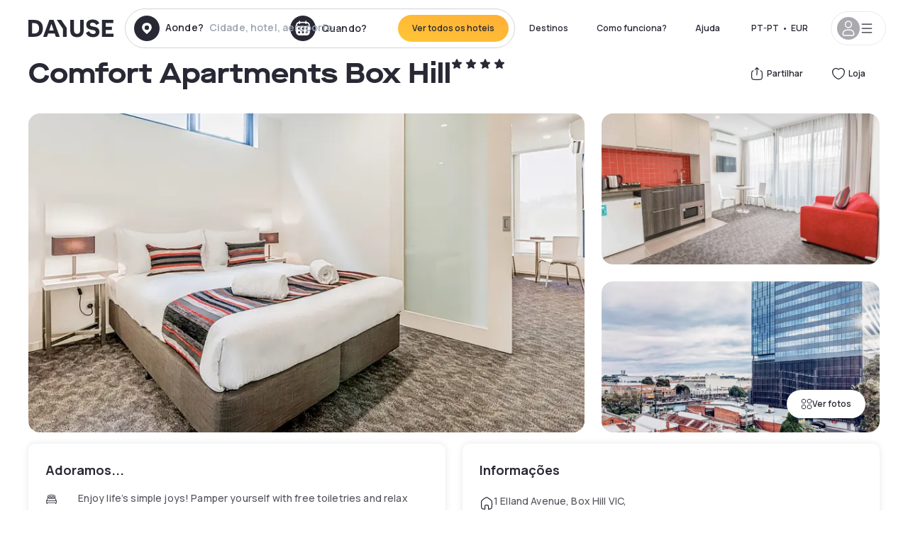

--- FILE ---
content_type: text/html; charset=utf-8
request_url: https://pt.dayuse.com/hotels/australia/city-edge-box-hill
body_size: 43430
content:
<!DOCTYPE html><html translate="no" lang="pt-PT"><head><meta charSet="utf-8" data-next-head=""/><meta name="viewport" content="width=device-width" data-next-head=""/><link rel="canonical" href="https://pt.dayuse.com/hotels/australia/city-edge-box-hill" data-next-head=""/><script data-next-head="">
          var kameleoonLoadingTimeout = 1000;
          window.kameleoonQueue = window.kameleoonQueue || [];
          window.kameleoonStartLoadTime =  Date.now() - performance.now();
          if (!document.getElementById("kameleoonLoadingStyleSheet") && !window.kameleoonDisplayPageTimeOut)
          {
              var kameleoonS = document.getElementsByTagName("script")[0];
              var kameleoonCc = "* { visibility: hidden !important; background-image: none !important; }";
              var kameleoonStn = document.createElement("style");
              kameleoonStn.type = "text/css";
              kameleoonStn.id = "kameleoonLoadingStyleSheet";
              if (kameleoonStn.styleSheet)
              {
                  kameleoonStn.styleSheet.cssText = kameleoonCc;
              }
                  else
              {
                  kameleoonStn.appendChild(document.createTextNode(kameleoonCc));
              }
              kameleoonS.parentNode.insertBefore(kameleoonStn, kameleoonS);
              window.kameleoonDisplayPage = function(fromEngine)
                  {
                      if (!fromEngine)
                      {
                          window.kameleoonTimeout = true;
                      }
                      if (kameleoonStn.parentNode)
                      {
                          kameleoonStn.parentNode.removeChild(kameleoonStn);
                      }
                  };
              window.kameleoonDisplayPageTimeOut = window.setTimeout(window.kameleoonDisplayPage, kameleoonLoadingTimeout);
          }</script><script type="text/javascript" src="/enkoleoma.js" async="" data-next-head=""></script><script data-next-head="">
              (function(w,d,s,l,i){w[l]=w[l]||[];w[l].push({'gtm.start':
              new Date().getTime(),event:'gtm.js'});var f=d.getElementsByTagName(s)[0],
              j=d.createElement(s),dl=l!='dataLayer'?'&l='+l:'';j.async=true;j.src=
              'https://sgtm.dayuse.com/tms?id='+i+dl;f.parentNode.insertBefore(j,f);
              })(window,document,'script','dataLayer', 'GTM-PFRJSLZ');
              </script><title data-next-head="">Comfort Apartments Box Hill, Box Hill: -37% durante o dia • Reservado por hora Dayuse.com</title><meta name="robots" content="index,follow" data-next-head=""/><meta name="description" content="Comfort Apartments Box Hill : Reserve um quarto de hotel por algumas horas com Dayuse.com de € 67 sem cartão de crédito e que poderà cancelar gratuitamente." data-next-head=""/><link rel="alternate" hrefLang="fr-FR" href="https://www.dayuse.fr/hotels/australia/city-edge-box-hill" data-next-head=""/><link rel="alternate" hrefLang="en-GB" href="https://www.dayuse.co.uk/hotels/australia/city-edge-box-hill" data-next-head=""/><link rel="alternate" hrefLang="it-IT" href="https://www.dayuse-hotels.it/hotels/australia/city-edge-box-hill" data-next-head=""/><link rel="alternate" hrefLang="es-ES" href="https://www.dayuse.es/hotels/australia/city-edge-box-hill" data-next-head=""/><link rel="alternate" hrefLang="de-DE" href="https://www.dayuse.de/hotels/australia/city-edge-box-hill" data-next-head=""/><link rel="alternate" hrefLang="fr-BE" href="https://www.dayuse.be/hotels/australia/city-edge-box-hill" data-next-head=""/><link rel="alternate" hrefLang="nl-BE" href="https://nl.dayuse.be/hotels/australia/city-edge-box-hill" data-next-head=""/><link rel="alternate" hrefLang="fr-CH" href="https://www.dayuse.ch/hotels/australia/city-edge-box-hill" data-next-head=""/><link rel="alternate" hrefLang="de-CH" href="https://de.dayuse.ch/hotels/australia/city-edge-box-hill" data-next-head=""/><link rel="alternate" hrefLang="pt-BR" href="https://www.dayuse.net.br/hotels/australia/city-edge-box-hill" data-next-head=""/><link rel="alternate" hrefLang="pt-PT" href="https://pt.dayuse.com/hotels/australia/city-edge-box-hill" data-next-head=""/><link rel="alternate" hrefLang="nl-NL" href="https://www.dayuse.nl/hotels/australia/city-edge-box-hill" data-next-head=""/><link rel="alternate" hrefLang="de-AT" href="https://www.dayuse.at/hotels/australia/city-edge-box-hill" data-next-head=""/><link rel="alternate" hrefLang="en-AU" href="https://au.dayuse.com/hotels/australia/city-edge-box-hill" data-next-head=""/><link rel="alternate" hrefLang="en-IE" href="https://www.dayuse.ie/hotels/australia/city-edge-box-hill" data-next-head=""/><link rel="alternate" hrefLang="zh-HK" href="https://www.dayuse.com.hk/hotels/australia/city-edge-box-hill" data-next-head=""/><link rel="alternate" hrefLang="en-HK" href="https://en.dayuse.com.hk/hotels/australia/city-edge-box-hill" data-next-head=""/><link rel="alternate" hrefLang="en-AE" href="https://www.dayuse.ae/hotels/australia/city-edge-box-hill" data-next-head=""/><link rel="alternate" hrefLang="en-QA" href="https://qa.dayuse.com/hotels/australia/city-edge-box-hill" data-next-head=""/><link rel="alternate" hrefLang="en-BH" href="https://bh.dayuse.com/hotels/australia/city-edge-box-hill" data-next-head=""/><link rel="alternate" hrefLang="en-CA" href="https://ca.dayuse.com/hotels/australia/city-edge-box-hill" data-next-head=""/><link rel="alternate" hrefLang="en-SG" href="https://www.dayuse.sg/hotels/australia/city-edge-box-hill" data-next-head=""/><link rel="alternate" hrefLang="en-SE" href="https://www.dayuse.se/hotels/australia/city-edge-box-hill" data-next-head=""/><link rel="alternate" hrefLang="en-TH" href="https://th.dayuse.com/hotels/australia/city-edge-box-hill" data-next-head=""/><link rel="alternate" hrefLang="ko-KR" href="https://kr.dayuse.com/hotels/australia/city-edge-box-hill" data-next-head=""/><link rel="alternate" hrefLang="en-NZ" href="https://nz.dayuse.com/hotels/australia/city-edge-box-hill" data-next-head=""/><link rel="alternate" hrefLang="en-US" href="https://www.dayuse.com/hotels/australia/city-edge-box-hill" data-next-head=""/><link rel="alternate" hrefLang="en" href="https://www.dayuse.com/hotels/australia/city-edge-box-hill" data-next-head=""/><link rel="alternate" hrefLang="fr" href="https://www.dayuse.fr/hotels/australia/city-edge-box-hill" data-next-head=""/><link rel="alternate" hrefLang="de" href="https://www.dayuse.de/hotels/australia/city-edge-box-hill" data-next-head=""/><link rel="alternate" hrefLang="es" href="https://www.dayuse.es/hotels/australia/city-edge-box-hill" data-next-head=""/><link rel="alternate" hrefLang="it" href="https://www.dayuse-hotels.it/hotels/australia/city-edge-box-hill" data-next-head=""/><link rel="alternate" hrefLang="nl" href="https://www.dayuse.nl/hotels/australia/city-edge-box-hill" data-next-head=""/><link rel="alternate" hrefLang="pt" href="https://pt.dayuse.com/hotels/australia/city-edge-box-hill" data-next-head=""/><link rel="alternate" hrefLang="zh" href="https://www.dayuse.com.hk/hotels/australia/city-edge-box-hill" data-next-head=""/><link rel="alternate" hrefLang="ko" href="https://kr.dayuse.com/hotels/australia/city-edge-box-hill" data-next-head=""/><link rel="alternate" hrefLang="zh-CN" href="https://cn.dayuse.com/hotels/australia/city-edge-box-hill" data-next-head=""/><link rel="alternate" hrefLang="ja-JP" href="https://jp.dayuse.com/hotels/australia/city-edge-box-hill" data-next-head=""/><link rel="alternate" hrefLang="en-IN" href="https://in.dayuse.com/hotels/australia/city-edge-box-hill" data-next-head=""/><link rel="alternate" hrefLang="el-GR" href="https://gr.dayuse.com/hotels/australia/city-edge-box-hill" data-next-head=""/><link rel="alternate" hrefLang="es-MX" href="https://mx.dayuse.com/hotels/australia/city-edge-box-hill" data-next-head=""/><link rel="alternate" hrefLang="tr-TR" href="https://tr.dayuse.com/hotels/australia/city-edge-box-hill" data-next-head=""/><link rel="alternate" hrefLang="vi-VN" href="https://vn.dayuse.com/hotels/australia/city-edge-box-hill" data-next-head=""/><link rel="alternate" hrefLang="id-ID" href="https://id.dayuse.com/hotels/australia/city-edge-box-hill" data-next-head=""/><link rel="alternate" hrefLang="pl-PL" href="https://pl.dayuse.com/hotels/australia/city-edge-box-hill" data-next-head=""/><link rel="alternate" hrefLang="en-MY" href="https://my.dayuse.com/hotels/australia/city-edge-box-hill" data-next-head=""/><link rel="alternate" hrefLang="en-PH" href="https://ph.dayuse.com/hotels/australia/city-edge-box-hill" data-next-head=""/><link rel="alternate" hrefLang="es-AR" href="https://ar.dayuse.com/hotels/australia/city-edge-box-hill" data-next-head=""/><link rel="alternate" hrefLang="en-ZA" href="https://za.dayuse.com/hotels/australia/city-edge-box-hill" data-next-head=""/><link rel="alternate" hrefLang="no-NO" href="https://no.dayuse.com/hotels/australia/city-edge-box-hill" data-next-head=""/><link rel="alternate" hrefLang="ro-RO" href="https://ro.dayuse.com/hotels/australia/city-edge-box-hill" data-next-head=""/><link rel="alternate" hrefLang="da-DK" href="https://dk.dayuse.com/hotels/australia/city-edge-box-hill" data-next-head=""/><link rel="alternate" hrefLang="bg-BG" href="https://bg.dayuse.com/hotels/australia/city-edge-box-hill" data-next-head=""/><link rel="alternate" hrefLang="fi-FI" href="https://fi.dayuse.com/hotels/australia/city-edge-box-hill" data-next-head=""/><link rel="alternate" hrefLang="hr-HR" href="https://hr.dayuse.com/hotels/australia/city-edge-box-hill" data-next-head=""/><link rel="alternate" hrefLang="hu-HU" href="https://hu.dayuse.com/hotels/australia/city-edge-box-hill" data-next-head=""/><link rel="alternate" hrefLang="es-CL" href="https://cl.dayuse.com/hotels/australia/city-edge-box-hill" data-next-head=""/><link rel="alternate" hrefLang="sk-SK" href="https://sk.dayuse.com/hotels/australia/city-edge-box-hill" data-next-head=""/><link rel="alternate" hrefLang="es-EC" href="https://ec.dayuse.com/hotels/australia/city-edge-box-hill" data-next-head=""/><link rel="alternate" hrefLang="es-CR" href="https://cr.dayuse.com/hotels/australia/city-edge-box-hill" data-next-head=""/><link rel="alternate" hrefLang="es-CO" href="https://co.dayuse.com/hotels/australia/city-edge-box-hill" data-next-head=""/><meta property="og:title" content="Comfort Apartments Box Hill, Box Hill: -37% durante o dia • Reservado por hora Dayuse.com" data-next-head=""/><meta property="og:description" content="Comfort Apartments Box Hill : Reserve um quarto de hotel por algumas horas com Dayuse.com de € 67 sem cartão de crédito e que poderà cancelar gratuitamente." data-next-head=""/><meta property="og:type" content="product" data-next-head=""/><meta property="og:image" content="pt.dayuse.com/_next/image?url=https%3A%2F%2Fstatic.dayuse.com%2Fhotels%2F13569%2F607cc4a1166b98217d3465afc8c8d751-city-edge-box-hill.jpeg&amp;w=320&amp;q=75" data-next-head=""/><meta property="og:image:alt" content="Comfort Apartments Box Hill" data-next-head=""/><meta property="og:image:width" content="320" data-next-head=""/><meta property="og:image:height" content="180" data-next-head=""/><meta property="og:site_name" content="Dayuse" data-next-head=""/><link rel="alternate" href="/hotel-page-rss-feed.xml" type="application/rss+xml" data-next-head=""/><script type="application/ld+json" data-next-head="">{"@context":"https://schema.org","@type":"BreadcrumbList","itemListElement":[{"@type":"ListItem","position":0,"item":"https://pt.dayuse.com/","name":"Home"},{"@type":"ListItem","position":1,"item":"https://pt.dayuse.com/s/australia","name":"Austrália"},{"@type":"ListItem","position":2,"item":"https://pt.dayuse.com/s/australia/victoria","name":"Victoria"},{"@type":"ListItem","position":3,"item":"https://pt.dayuse.com/s/australia/victoria/whitehorse-city","name":"Whitehorse City"},{"@type":"ListItem","position":4,"item":"https://pt.dayuse.com/s/australia/victoria/whitehorse-city/box-hill","name":"Box Hill"}]}</script><link rel="preload" as="image" imageSrcSet="/_next/image?url=https%3A%2F%2Fstatic.dayuse.com%2Fhotels%2F13569%2F607cc4a1166b98217d3465afc8c8d751-city-edge-box-hill.jpeg&amp;w=450&amp;q=75 450w, /_next/image?url=https%3A%2F%2Fstatic.dayuse.com%2Fhotels%2F13569%2F607cc4a1166b98217d3465afc8c8d751-city-edge-box-hill.jpeg&amp;w=640&amp;q=75 640w, /_next/image?url=https%3A%2F%2Fstatic.dayuse.com%2Fhotels%2F13569%2F607cc4a1166b98217d3465afc8c8d751-city-edge-box-hill.jpeg&amp;w=750&amp;q=75 750w, /_next/image?url=https%3A%2F%2Fstatic.dayuse.com%2Fhotels%2F13569%2F607cc4a1166b98217d3465afc8c8d751-city-edge-box-hill.jpeg&amp;w=828&amp;q=75 828w, /_next/image?url=https%3A%2F%2Fstatic.dayuse.com%2Fhotels%2F13569%2F607cc4a1166b98217d3465afc8c8d751-city-edge-box-hill.jpeg&amp;w=1080&amp;q=75 1080w, /_next/image?url=https%3A%2F%2Fstatic.dayuse.com%2Fhotels%2F13569%2F607cc4a1166b98217d3465afc8c8d751-city-edge-box-hill.jpeg&amp;w=1200&amp;q=75 1200w, /_next/image?url=https%3A%2F%2Fstatic.dayuse.com%2Fhotels%2F13569%2F607cc4a1166b98217d3465afc8c8d751-city-edge-box-hill.jpeg&amp;w=1400&amp;q=75 1400w, /_next/image?url=https%3A%2F%2Fstatic.dayuse.com%2Fhotels%2F13569%2F607cc4a1166b98217d3465afc8c8d751-city-edge-box-hill.jpeg&amp;w=1920&amp;q=75 1920w, /_next/image?url=https%3A%2F%2Fstatic.dayuse.com%2Fhotels%2F13569%2F607cc4a1166b98217d3465afc8c8d751-city-edge-box-hill.jpeg&amp;w=2048&amp;q=75 2048w, /_next/image?url=https%3A%2F%2Fstatic.dayuse.com%2Fhotels%2F13569%2F607cc4a1166b98217d3465afc8c8d751-city-edge-box-hill.jpeg&amp;w=3840&amp;q=75 3840w" imageSizes="(min-width: 768px) 768px, 100vw" data-next-head=""/><link rel="preconnect" href="https://fonts.googleapis.com"/><link rel="preconnect" href="https://fonts.gstatic.com"/><link href="https://fonts.googleapis.com/css2?family=Manrope:wght@200;300;400;500;600;700;800&amp;display=swap" rel="stylesheet"/><link rel="shortcut icon" type="image/png" sizes="192x192" href="/android-chrome-192x192.png"/><link rel="apple-touch-icon" type="image/png" sizes="192x192" href="/apple-touch-icon.png"/><link rel="preload" href="/_next/static/css/3eae8012071fbcd5.css?dpl=dpl_5xXMZpHe3HPRAFokwDdJQJ9XsPA3" as="style" crossorigin="anonymous"/><link rel="stylesheet" href="/_next/static/css/3eae8012071fbcd5.css?dpl=dpl_5xXMZpHe3HPRAFokwDdJQJ9XsPA3" crossorigin="anonymous" data-n-g=""/><link rel="preload" href="/_next/static/css/a51740f23892ad37.css?dpl=dpl_5xXMZpHe3HPRAFokwDdJQJ9XsPA3" as="style" crossorigin="anonymous"/><link rel="stylesheet" href="/_next/static/css/a51740f23892ad37.css?dpl=dpl_5xXMZpHe3HPRAFokwDdJQJ9XsPA3" crossorigin="anonymous" data-n-p=""/><link rel="preload" href="/_next/static/css/4cd358ba8304893d.css?dpl=dpl_5xXMZpHe3HPRAFokwDdJQJ9XsPA3" as="style" crossorigin="anonymous"/><link rel="stylesheet" href="/_next/static/css/4cd358ba8304893d.css?dpl=dpl_5xXMZpHe3HPRAFokwDdJQJ9XsPA3" crossorigin="anonymous" data-n-p=""/><link rel="preload" href="/_next/static/css/ec1a5d6cb9770f69.css?dpl=dpl_5xXMZpHe3HPRAFokwDdJQJ9XsPA3" as="style" crossorigin="anonymous"/><link rel="stylesheet" href="/_next/static/css/ec1a5d6cb9770f69.css?dpl=dpl_5xXMZpHe3HPRAFokwDdJQJ9XsPA3" crossorigin="anonymous" data-n-p=""/><noscript data-n-css=""></noscript><script defer="" crossorigin="anonymous" nomodule="" src="/_next/static/chunks/polyfills-42372ed130431b0a.js?dpl=dpl_5xXMZpHe3HPRAFokwDdJQJ9XsPA3"></script><script src="/_next/static/chunks/webpack-4091c5d6792b8359.js?dpl=dpl_5xXMZpHe3HPRAFokwDdJQJ9XsPA3" defer="" crossorigin="anonymous"></script><script src="/_next/static/chunks/framework-97fdf35f827e082a.js?dpl=dpl_5xXMZpHe3HPRAFokwDdJQJ9XsPA3" defer="" crossorigin="anonymous"></script><script src="/_next/static/chunks/main-3f197527c962f021.js?dpl=dpl_5xXMZpHe3HPRAFokwDdJQJ9XsPA3" defer="" crossorigin="anonymous"></script><script src="/_next/static/chunks/pages/_app-2d08a1ddc547e647.js?dpl=dpl_5xXMZpHe3HPRAFokwDdJQJ9XsPA3" defer="" crossorigin="anonymous"></script><script src="/_next/static/chunks/0bd2f4cc-53a38b2c46e550c3.js?dpl=dpl_5xXMZpHe3HPRAFokwDdJQJ9XsPA3" defer="" crossorigin="anonymous"></script><script src="/_next/static/chunks/9069-6462aaf8c4a28e4c.js?dpl=dpl_5xXMZpHe3HPRAFokwDdJQJ9XsPA3" defer="" crossorigin="anonymous"></script><script src="/_next/static/chunks/8863-2aba8c36f9bb2f3e.js?dpl=dpl_5xXMZpHe3HPRAFokwDdJQJ9XsPA3" defer="" crossorigin="anonymous"></script><script src="/_next/static/chunks/477-72b76de0d05e6ee8.js?dpl=dpl_5xXMZpHe3HPRAFokwDdJQJ9XsPA3" defer="" crossorigin="anonymous"></script><script src="/_next/static/chunks/6171-db65971239a06ceb.js?dpl=dpl_5xXMZpHe3HPRAFokwDdJQJ9XsPA3" defer="" crossorigin="anonymous"></script><script src="/_next/static/chunks/423-ff24dd5611ce3385.js?dpl=dpl_5xXMZpHe3HPRAFokwDdJQJ9XsPA3" defer="" crossorigin="anonymous"></script><script src="/_next/static/chunks/389-8f88a646bf6ad0a5.js?dpl=dpl_5xXMZpHe3HPRAFokwDdJQJ9XsPA3" defer="" crossorigin="anonymous"></script><script src="/_next/static/chunks/4440-dbfd1004ecde1aec.js?dpl=dpl_5xXMZpHe3HPRAFokwDdJQJ9XsPA3" defer="" crossorigin="anonymous"></script><script src="/_next/static/chunks/5356-11f05466b00cb472.js?dpl=dpl_5xXMZpHe3HPRAFokwDdJQJ9XsPA3" defer="" crossorigin="anonymous"></script><script src="/_next/static/chunks/8093-5bc560346021f2d9.js?dpl=dpl_5xXMZpHe3HPRAFokwDdJQJ9XsPA3" defer="" crossorigin="anonymous"></script><script src="/_next/static/chunks/4824-5867299315786c52.js?dpl=dpl_5xXMZpHe3HPRAFokwDdJQJ9XsPA3" defer="" crossorigin="anonymous"></script><script src="/_next/static/chunks/2102-a10a46a9200d4f8a.js?dpl=dpl_5xXMZpHe3HPRAFokwDdJQJ9XsPA3" defer="" crossorigin="anonymous"></script><script src="/_next/static/chunks/3595-93e49dd9a3f02ae9.js?dpl=dpl_5xXMZpHe3HPRAFokwDdJQJ9XsPA3" defer="" crossorigin="anonymous"></script><script src="/_next/static/chunks/4380-2f5b9ec8565da417.js?dpl=dpl_5xXMZpHe3HPRAFokwDdJQJ9XsPA3" defer="" crossorigin="anonymous"></script><script src="/_next/static/chunks/4875-a96f8f2b7128f7a5.js?dpl=dpl_5xXMZpHe3HPRAFokwDdJQJ9XsPA3" defer="" crossorigin="anonymous"></script><script src="/_next/static/chunks/7055-34cac93716d26013.js?dpl=dpl_5xXMZpHe3HPRAFokwDdJQJ9XsPA3" defer="" crossorigin="anonymous"></script><script src="/_next/static/chunks/7503-62f3371b5f2f6438.js?dpl=dpl_5xXMZpHe3HPRAFokwDdJQJ9XsPA3" defer="" crossorigin="anonymous"></script><script src="/_next/static/chunks/1472-e3020086242628b7.js?dpl=dpl_5xXMZpHe3HPRAFokwDdJQJ9XsPA3" defer="" crossorigin="anonymous"></script><script src="/_next/static/chunks/8996-2283f5befed587b3.js?dpl=dpl_5xXMZpHe3HPRAFokwDdJQJ9XsPA3" defer="" crossorigin="anonymous"></script><script src="/_next/static/chunks/4523-e6b6c0ca17700da8.js?dpl=dpl_5xXMZpHe3HPRAFokwDdJQJ9XsPA3" defer="" crossorigin="anonymous"></script><script src="/_next/static/chunks/4392-86c0564b2ea9feba.js?dpl=dpl_5xXMZpHe3HPRAFokwDdJQJ9XsPA3" defer="" crossorigin="anonymous"></script><script src="/_next/static/chunks/6387-10f42e68620bb0a3.js?dpl=dpl_5xXMZpHe3HPRAFokwDdJQJ9XsPA3" defer="" crossorigin="anonymous"></script><script src="/_next/static/chunks/9339-68f0767accd920bc.js?dpl=dpl_5xXMZpHe3HPRAFokwDdJQJ9XsPA3" defer="" crossorigin="anonymous"></script><script src="/_next/static/chunks/6707-df15bd10dd934e14.js?dpl=dpl_5xXMZpHe3HPRAFokwDdJQJ9XsPA3" defer="" crossorigin="anonymous"></script><script src="/_next/static/chunks/5370-0addc4db08de8042.js?dpl=dpl_5xXMZpHe3HPRAFokwDdJQJ9XsPA3" defer="" crossorigin="anonymous"></script><script src="/_next/static/chunks/pages/hotels/%5B...slug%5D-ce6fd673606b703c.js?dpl=dpl_5xXMZpHe3HPRAFokwDdJQJ9XsPA3" defer="" crossorigin="anonymous"></script><script src="/_next/static/VWkfQqNgJyDVKV2VrpJ_v/_buildManifest.js?dpl=dpl_5xXMZpHe3HPRAFokwDdJQJ9XsPA3" defer="" crossorigin="anonymous"></script><script src="/_next/static/VWkfQqNgJyDVKV2VrpJ_v/_ssgManifest.js?dpl=dpl_5xXMZpHe3HPRAFokwDdJQJ9XsPA3" defer="" crossorigin="anonymous"></script><meta name="sentry-trace" content="7ae41e3f1be9462bfccf4b3ba4d9a687-11a8ddd7749a22ef"/><meta name="baggage" content="sentry-environment=vercel-production,sentry-release=f760b78af0c4fc042449cfc011f8b2b39291fe47,sentry-public_key=4eb25b5132264c159f2b2a90f04c7f74,sentry-trace_id=7ae41e3f1be9462bfccf4b3ba4d9a687"/></head><body><noscript></noscript><div id="__next"><script type="application/ld+json">{"@context":"https://schema.org","@type":"Hotel","@id":"https://pt.dayuse.com/hotels/australia/city-edge-box-hill","name":"Comfort Apartments Box Hill","description":"<p>The Comfort Apartments™ Box Hill offers convenient and comfortable accommodation in the heart of Melbourne’s south of Box Hill. The apartments are a five-minute walk to Box Hill Central, Box Hill Train station, tram stop 58 and bus terminals. The Comfort Apartments Box Hill is air conditioned and features a seating area. All units have a kitchen fitted with a dishwasher and microwave. A toaster and fridge are also provided, as well as a kettle. Towels and bed linen are featured.</p>","url":"https://pt.dayuse.com/hotels/australia/city-edge-box-hill","telephone":"308 806 143","priceRange":"O preço começa em 66.94 EUR. Ajustamos nossos preços regularmente","image":["undefined/_next/image?url=https%3A%2F%2Fstatic.dayuse.com%2Fhotels%2F13569%2F607cc4a1166b98217d3465afc8c8d751-city-edge-box-hill.jpeg&w=640&q=75","undefined/_next/image?url=https%3A%2F%2Fstatic.dayuse.com%2Fhotels%2F13569%2Fa70b26b88dd5f7b523fa0706b164971c-city-edge-box-hill.png&w=640&q=75","undefined/_next/image?url=https%3A%2F%2Fstatic.dayuse.com%2Fhotels%2F13569%2F583528301490e1f70a460e2ced7882e6-city-edge-box-hill.jpg&w=640&q=75","undefined/_next/image?url=https%3A%2F%2Fstatic.dayuse.com%2Fhotels%2F13569%2F38dc449393545f86eb7059d4180b7c18-city-edge-box-hill.jpeg&w=640&q=75","undefined/_next/image?url=https%3A%2F%2Fstatic.dayuse.com%2Fhotels%2F13569%2Ff259a25b19f22b03d59994b533c60cd8-city-edge-box-hill.jpeg&w=640&q=75","undefined/_next/image?url=https%3A%2F%2Fstatic.dayuse.com%2Fhotels%2F13569%2F20459ae4ee7d12ea7643602564dd0c9e-city-edge-box-hill.jpeg&w=640&q=75","undefined/_next/image?url=https%3A%2F%2Fstatic.dayuse.com%2Fhotels%2F13569%2F62728e3b2c6963c95af18d7e93d1cc0a-city-edge-box-hill.jpeg&w=640&q=75"],"address":{"@type":"PostalAddress","streetAddress":"1 Elland Avenue, Box Hill VIC, Australia","addressLocality":"Box Hill","addressRegion":"","postalCode":"3128"},"geo":{"latitude":"-37.817","longitude":"145.123","@type":"GeoCoordinates"},"aggregateRating":{"@type":"AggregateRating","ratingCount":24,"ratingValue":"4.2"}}</script><div class="undefined"></div><header class="z-40 h-20 left-0 right-0 top-0"><div class="flex items-center justify-between h-full ds-container"><div class="flex flex-1 items-center justify-between md:justify-start"><div class="flex"><div class="block md:hidden text-shadow-black"><div class="flex items-center h-full"><svg class="h-6 w-6 mr-4" type="button" aria-haspopup="dialog" aria-expanded="false" aria-controls="radix-:R1aq6:" data-state="closed"><use href="/common-icons-1764665529445.sprite.svg#menu"></use></svg></div></div><a class="mr-4 text-shadow-black" href="/"><span class="sr-only">Dayuse</span><svg data-name="Layer 1" xmlns="http://www.w3.org/2000/svg" viewBox="0 0 481.62 100" width="120" height="30" fill="currentColor"><path d="M481.62 97.76v-18.1H437.3V58.77h35.49v-18H437.3V20.2h43.76V2.1h-64.93v95.66zm-156-22.16c6 15.42 20.9 24.26 40.68 24.26 22.2 0 35.7-11.36 35.7-30.29 0-14.59-8.84-24.69-28.19-28.48l-13.51-2.66c-7.85-1.54-11.78-5.19-11.78-10 0-6.73 5.61-10.66 15-10.66s16.27 4.77 20.34 13.33L401 21.74C395.93 8.13 382 0 363.39 0c-21.6 0-35.76 10.8-35.76 29.87 0 14.73 9.11 24.27 27.2 27.77l13.61 2.67C376.85 62 381.06 65.5 381.06 71c0 7-5.61 11.08-14.86 11.08-10.66 0-18.1-5.75-23-16.27zM275.17 100C298.73 100 313 86.4 313 62.55V2.1h-20v59.47c0 12.62-6.59 19.5-17.39 19.5s-17.39-6.88-17.39-19.5V2.1H237v60.45C237 86.4 251.47 100 275.17 100M160.73 2.1l34.64 50.35v45.31h21.18V47L185.69 2.1zM130.43 24l12.77 37.71h-25.53zm47.13 73.78L142.64 2.1h-24.13L83.59 97.76h21.88l6.17-18.24h37.59l6.17 18.24zM21.18 20.34H32c18.51 0 28.47 10.52 28.47 29.59S50.49 79.52 32 79.52H21.18zm11.36 77.42c32 0 49.51-17 49.51-47.83S64.52 2.1 32.54 2.1H0v95.66z"></path></svg></a></div><div class=""><div class="lg:mt-0 flex flex-wrap h-12 md:h-14 justify-end md:justify-start"><div class="lg:mt-0 flex flex-wrap h-12 md:h-14 flex-1 rounded-full border border-shadow-black-20"><div class="flex py-2 md:py-0 h-full"><div class="md:rounded-full md:hover:bg-shadow-black-10"><div class="relative hidden md:flex items-center px-3 h-full md:rounded-full"><svg class="fill-current shrink-0 text-shadow-black size-9 cursor-pointer"><use href="/common-icons-1764665529445.sprite.svg#solid-circle-place"></use></svg><div class="relative w-full"><div class="body3 focus absolute pointer-events-none whitespace-nowrap inset-0 flex items-center px-2 truncate">Aonde?<span class="text-gray-400 ml-2 truncate">Cidade, hotel, aeroporto...</span></div><input type="text" class="body3 focus focus:outline-none pl-2 pr-4 truncate lg:w-40 w-full bg-transparent" autoComplete="off" value=""/></div></div><div class="md:hidden flex items-center h-full w-full px-3 cursor-pointer  font-medium text-sm"><svg class="size-8 fill-current text-shadow-black mr-2"><use href="/common-icons-1764665529445.sprite.svg#solid-circle-search"></use></svg>Pesquisar</div></div><div class="flex rounded-full abtest-calendar abtest-off hover:bg-shadow-black-10"><div class="cursor-pointer"><div class="hidden md:flex items-center px-3 space-x-2 h-full md:rounded-full"><svg class="size-9 text-shadow-black"><use href="/common-icons-1764665529445.sprite.svg#solid-circle-calendar"></use></svg><span class="body3 focus w-24 focus:outline-none text-left whitespace-nowrap">Quando?</span></div></div><div class="hidden h-full md:rounded-r-xl md:flex py-2 pr-2"><button class="flex justify-center select-none items-center rounded-full text-shadow-black bg-gradient-to-bl from-[#FFAF36] to-sunshine-yellow cursor-pointer whitespace-nowrap active:bg-sunshine-yellow active:bg-none hover:bg-[#FFAF36] hover:bg-none disabled:bg-shadow-black-40 disabled:bg-none disabled:text-white disabled:cursor-default text-button-sm py-3 px-5" type="submit"><span>Ver todos os hoteis</span></button></div></div></div></div></div></div></div><div class="hidden lg:flex items-center"><button class="inline-flex items-center justify-center gap-2 whitespace-nowrap rounded-full transition-colors focus-visible:outline-none focus-visible:ring-2 focus-visible:ring-offset-2 focus-visible:ring-black disabled:pointer-events-none disabled:opacity-50 [&amp;_svg]:pointer-events-none [&amp;_svg]:size-4 [&amp;_svg]:shrink-0 bg-transparent hover:bg-[#F8F7FB] active:bg-[#E9E9F3] focus:bg-white/25 disabled:bg-shadow-black-20 ds-text-button-sm py-3 px-5 h-[42px] text-shadow-black" type="button" aria-haspopup="dialog" aria-expanded="false" aria-controls="radix-:Rcq6:" data-state="closed">Destinos</button><a class="items-center justify-center gap-2 whitespace-nowrap rounded-full transition-colors focus-visible:outline-none focus-visible:ring-2 focus-visible:ring-offset-2 focus-visible:ring-black disabled:pointer-events-none disabled:opacity-50 [&amp;_svg]:pointer-events-none [&amp;_svg]:size-4 [&amp;_svg]:shrink-0 bg-transparent hover:bg-[#F8F7FB] active:bg-[#E9E9F3] focus:bg-white/25 text-shadow-black disabled:bg-shadow-black-20 ds-text-button-sm py-3 px-5 h-[42px] xl:flex hidden" href="/how-it-works">Como funciona?</a><a href="https://support.dayuse.com/hc/en-us" class="items-center justify-center gap-2 whitespace-nowrap rounded-full transition-colors focus-visible:outline-none focus-visible:ring-2 focus-visible:ring-offset-2 focus-visible:ring-black disabled:pointer-events-none disabled:opacity-50 [&amp;_svg]:pointer-events-none [&amp;_svg]:size-4 [&amp;_svg]:shrink-0 bg-transparent hover:bg-[#F8F7FB] active:bg-[#E9E9F3] focus:bg-white/25 text-shadow-black disabled:bg-shadow-black-20 ds-text-button-sm py-3 px-5 h-[42px] xl:flex hidden">Ajuda</a><button class="items-center justify-center gap-2 whitespace-nowrap rounded-full transition-colors focus-visible:outline-none focus-visible:ring-2 focus-visible:ring-offset-2 focus-visible:ring-black disabled:pointer-events-none disabled:opacity-50 [&amp;_svg]:pointer-events-none [&amp;_svg]:size-4 [&amp;_svg]:shrink-0 bg-transparent hover:bg-[#F8F7FB] active:bg-[#E9E9F3] focus:bg-white/25 text-shadow-black disabled:bg-shadow-black-20 ds-text-button-sm py-3 px-5 h-[42px] hidden">308 806 143</button><div class="pr-2"><button class="inline-flex items-center justify-center gap-2 whitespace-nowrap rounded-full transition-colors focus-visible:outline-none focus-visible:ring-2 focus-visible:ring-offset-2 focus-visible:ring-black disabled:pointer-events-none disabled:opacity-50 [&amp;_svg]:pointer-events-none [&amp;_svg]:size-4 [&amp;_svg]:shrink-0 bg-transparent hover:bg-[#F8F7FB] active:bg-[#E9E9F3] focus:bg-white/25 text-shadow-black disabled:bg-shadow-black-20 ds-text-button-sm py-3 px-5 h-[42px]" type="button" aria-haspopup="dialog" aria-expanded="false" aria-controls="radix-:R1cq6:" data-state="closed"><span class="uppercase mx-1">pt-PT</span><span>•</span><span class="mx-1">EUR</span></button></div><button class="bg-white flex gap-3 items-center active:shadow-100 rounded-full h-12 pl-2 pr-4 border border-shadow-black-10 hover:border-shadow-black-80" type="button" id="radix-:R1kq6:" aria-haspopup="menu" aria-expanded="false" data-state="closed" data-slot="dropdown-menu-trigger"><span class="h-8 w-8 rounded-full flex items-center justify-center uppercase bg-shadow-black-40"><svg class="h-6 w-6 text-white fill-current"><use href="/common-icons-1764665529445.sprite.svg#user"></use></svg><span class="font-bold"></span></span><svg class="h-5 w-5 text-shadow-black"><use href="/common-icons-1764665529445.sprite.svg#menu"></use></svg></button></div></div></header><main><article class="flex flex-col md:mb-6 ds-container"><div data-anchor="presentation" id="presentation"></div><div class="md:order-3 md:m-auto -mx-5 md:mx-0"><div id="js-hotel-photos-container" class="relative overflow-auto md:overflow-visible flex"><button class="flex justify-center select-none items-center text-shadow-black shadow-100 bg-white active:bg-shadow-black-3 active:border-shadow-black hover:bg-shadow-black-3 disabled:opacity-50 disabled:hover:bg-white disabled:active:bg-white rounded-full text-button-sm py-3 px-5 hidden md:flex absolute gap-x-1 right-5 bottom-5 z-10" id="js-hotel-photos-see-all"><svg class="size-4"><use href="/common-icons-1764665529445.sprite.svg#gallery"></use></svg>Ver fotos</button><div class="md:hidden bg-white pt-[66.66%] w-full overflow-hidden relative"><button class="flex justify-center select-none items-center text-shadow-black shadow-100 bg-white active:bg-shadow-black-3 active:border-shadow-black hover:bg-shadow-black-3 disabled:opacity-50 disabled:hover:bg-white disabled:active:bg-white rounded-full text-button-sm h-9 w-9 md:hidden absolute left-5 top-4 z-10"><svg class="fill-current size-5"><use href="/common-icons-1764665529445.sprite.svg#chevron-left"></use></svg></button><div class="absolute md:overflow-x-hidden top-0 left-0 w-full h-full"><div class="absolute right-5 top-4 z-10"><div class="relative flex"><div class="flex gap-x-3 md:gap-x-0"><div class="relative"><button class="flex justify-center select-none items-center text-shadow-black shadow-100 bg-white active:bg-shadow-black-3 active:border-shadow-black hover:bg-shadow-black-3 disabled:opacity-50 disabled:hover:bg-white disabled:active:bg-white rounded-full text-button-sm h-9 w-9 space-x-1" id="js-hotel-photos-share-button"><svg class="size-5"><use href="/common-icons-1764665529445.sprite.svg#share"></use></svg><span class="m-auto sr-only md:not-sr-only">Partilhar</span></button></div><button class="flex justify-center select-none items-center text-shadow-black shadow-100 bg-white active:bg-shadow-black-3 active:border-shadow-black hover:bg-shadow-black-3 disabled:opacity-50 disabled:hover:bg-white disabled:active:bg-white rounded-full text-button-sm h-9 w-9 space-x-1" id="js-hotel-photos-favorite-button"><svg class="size-5"><use href="/common-icons-1764665529445.sprite.svg#heart"></use></svg><span class="m-auto sr-only md:not-sr-only">Loja</span></button></div></div></div><div class="flex duration-300 h-full overflow-x-auto md:overflow-x-visible scrollbar-hide snap-x-mand"><div class="relative flex-none object-cover snap-align-start snap-stop-always w-full md:rounded-100"><img alt="Comfort Apartments Box Hill" decoding="async" data-nimg="fill" class="object-cover" style="position:absolute;height:100%;width:100%;left:0;top:0;right:0;bottom:0;color:transparent" sizes="(min-width: 768px) 768px, 100vw" srcSet="/_next/image?url=https%3A%2F%2Fstatic.dayuse.com%2Fhotels%2F13569%2F607cc4a1166b98217d3465afc8c8d751-city-edge-box-hill.jpeg&amp;w=450&amp;q=75 450w, /_next/image?url=https%3A%2F%2Fstatic.dayuse.com%2Fhotels%2F13569%2F607cc4a1166b98217d3465afc8c8d751-city-edge-box-hill.jpeg&amp;w=640&amp;q=75 640w, /_next/image?url=https%3A%2F%2Fstatic.dayuse.com%2Fhotels%2F13569%2F607cc4a1166b98217d3465afc8c8d751-city-edge-box-hill.jpeg&amp;w=750&amp;q=75 750w, /_next/image?url=https%3A%2F%2Fstatic.dayuse.com%2Fhotels%2F13569%2F607cc4a1166b98217d3465afc8c8d751-city-edge-box-hill.jpeg&amp;w=828&amp;q=75 828w, /_next/image?url=https%3A%2F%2Fstatic.dayuse.com%2Fhotels%2F13569%2F607cc4a1166b98217d3465afc8c8d751-city-edge-box-hill.jpeg&amp;w=1080&amp;q=75 1080w, /_next/image?url=https%3A%2F%2Fstatic.dayuse.com%2Fhotels%2F13569%2F607cc4a1166b98217d3465afc8c8d751-city-edge-box-hill.jpeg&amp;w=1200&amp;q=75 1200w, /_next/image?url=https%3A%2F%2Fstatic.dayuse.com%2Fhotels%2F13569%2F607cc4a1166b98217d3465afc8c8d751-city-edge-box-hill.jpeg&amp;w=1400&amp;q=75 1400w, /_next/image?url=https%3A%2F%2Fstatic.dayuse.com%2Fhotels%2F13569%2F607cc4a1166b98217d3465afc8c8d751-city-edge-box-hill.jpeg&amp;w=1920&amp;q=75 1920w, /_next/image?url=https%3A%2F%2Fstatic.dayuse.com%2Fhotels%2F13569%2F607cc4a1166b98217d3465afc8c8d751-city-edge-box-hill.jpeg&amp;w=2048&amp;q=75 2048w, /_next/image?url=https%3A%2F%2Fstatic.dayuse.com%2Fhotels%2F13569%2F607cc4a1166b98217d3465afc8c8d751-city-edge-box-hill.jpeg&amp;w=3840&amp;q=75 3840w" src="/_next/image?url=https%3A%2F%2Fstatic.dayuse.com%2Fhotels%2F13569%2F607cc4a1166b98217d3465afc8c8d751-city-edge-box-hill.jpeg&amp;w=3840&amp;q=75"/></div><div class="relative flex-none object-cover snap-align-start snap-stop-always w-full md:rounded-100"><img alt="Comfort Apartments Box Hill" loading="lazy" decoding="async" data-nimg="fill" class="object-cover" style="position:absolute;height:100%;width:100%;left:0;top:0;right:0;bottom:0;color:transparent" sizes="(min-width: 768px) 768px, 100vw" srcSet="/_next/image?url=https%3A%2F%2Fstatic.dayuse.com%2Fhotels%2F13569%2Fa70b26b88dd5f7b523fa0706b164971c-city-edge-box-hill.png&amp;w=450&amp;q=75 450w, /_next/image?url=https%3A%2F%2Fstatic.dayuse.com%2Fhotels%2F13569%2Fa70b26b88dd5f7b523fa0706b164971c-city-edge-box-hill.png&amp;w=640&amp;q=75 640w, /_next/image?url=https%3A%2F%2Fstatic.dayuse.com%2Fhotels%2F13569%2Fa70b26b88dd5f7b523fa0706b164971c-city-edge-box-hill.png&amp;w=750&amp;q=75 750w, /_next/image?url=https%3A%2F%2Fstatic.dayuse.com%2Fhotels%2F13569%2Fa70b26b88dd5f7b523fa0706b164971c-city-edge-box-hill.png&amp;w=828&amp;q=75 828w, /_next/image?url=https%3A%2F%2Fstatic.dayuse.com%2Fhotels%2F13569%2Fa70b26b88dd5f7b523fa0706b164971c-city-edge-box-hill.png&amp;w=1080&amp;q=75 1080w, /_next/image?url=https%3A%2F%2Fstatic.dayuse.com%2Fhotels%2F13569%2Fa70b26b88dd5f7b523fa0706b164971c-city-edge-box-hill.png&amp;w=1200&amp;q=75 1200w, /_next/image?url=https%3A%2F%2Fstatic.dayuse.com%2Fhotels%2F13569%2Fa70b26b88dd5f7b523fa0706b164971c-city-edge-box-hill.png&amp;w=1400&amp;q=75 1400w, /_next/image?url=https%3A%2F%2Fstatic.dayuse.com%2Fhotels%2F13569%2Fa70b26b88dd5f7b523fa0706b164971c-city-edge-box-hill.png&amp;w=1920&amp;q=75 1920w, /_next/image?url=https%3A%2F%2Fstatic.dayuse.com%2Fhotels%2F13569%2Fa70b26b88dd5f7b523fa0706b164971c-city-edge-box-hill.png&amp;w=2048&amp;q=75 2048w, /_next/image?url=https%3A%2F%2Fstatic.dayuse.com%2Fhotels%2F13569%2Fa70b26b88dd5f7b523fa0706b164971c-city-edge-box-hill.png&amp;w=3840&amp;q=75 3840w" src="/_next/image?url=https%3A%2F%2Fstatic.dayuse.com%2Fhotels%2F13569%2Fa70b26b88dd5f7b523fa0706b164971c-city-edge-box-hill.png&amp;w=3840&amp;q=75"/></div><div class="relative flex-none object-cover snap-align-start snap-stop-always w-full md:rounded-100"><img alt="Comfort Apartments Box Hill" loading="lazy" decoding="async" data-nimg="fill" class="object-cover" style="position:absolute;height:100%;width:100%;left:0;top:0;right:0;bottom:0;color:transparent" sizes="(min-width: 768px) 768px, 100vw" srcSet="/_next/image?url=https%3A%2F%2Fstatic.dayuse.com%2Fhotels%2F13569%2F583528301490e1f70a460e2ced7882e6-city-edge-box-hill.jpg&amp;w=450&amp;q=75 450w, /_next/image?url=https%3A%2F%2Fstatic.dayuse.com%2Fhotels%2F13569%2F583528301490e1f70a460e2ced7882e6-city-edge-box-hill.jpg&amp;w=640&amp;q=75 640w, /_next/image?url=https%3A%2F%2Fstatic.dayuse.com%2Fhotels%2F13569%2F583528301490e1f70a460e2ced7882e6-city-edge-box-hill.jpg&amp;w=750&amp;q=75 750w, /_next/image?url=https%3A%2F%2Fstatic.dayuse.com%2Fhotels%2F13569%2F583528301490e1f70a460e2ced7882e6-city-edge-box-hill.jpg&amp;w=828&amp;q=75 828w, /_next/image?url=https%3A%2F%2Fstatic.dayuse.com%2Fhotels%2F13569%2F583528301490e1f70a460e2ced7882e6-city-edge-box-hill.jpg&amp;w=1080&amp;q=75 1080w, /_next/image?url=https%3A%2F%2Fstatic.dayuse.com%2Fhotels%2F13569%2F583528301490e1f70a460e2ced7882e6-city-edge-box-hill.jpg&amp;w=1200&amp;q=75 1200w, /_next/image?url=https%3A%2F%2Fstatic.dayuse.com%2Fhotels%2F13569%2F583528301490e1f70a460e2ced7882e6-city-edge-box-hill.jpg&amp;w=1400&amp;q=75 1400w, /_next/image?url=https%3A%2F%2Fstatic.dayuse.com%2Fhotels%2F13569%2F583528301490e1f70a460e2ced7882e6-city-edge-box-hill.jpg&amp;w=1920&amp;q=75 1920w, /_next/image?url=https%3A%2F%2Fstatic.dayuse.com%2Fhotels%2F13569%2F583528301490e1f70a460e2ced7882e6-city-edge-box-hill.jpg&amp;w=2048&amp;q=75 2048w, /_next/image?url=https%3A%2F%2Fstatic.dayuse.com%2Fhotels%2F13569%2F583528301490e1f70a460e2ced7882e6-city-edge-box-hill.jpg&amp;w=3840&amp;q=75 3840w" src="/_next/image?url=https%3A%2F%2Fstatic.dayuse.com%2Fhotels%2F13569%2F583528301490e1f70a460e2ced7882e6-city-edge-box-hill.jpg&amp;w=3840&amp;q=75"/></div><div class="relative flex-none object-cover snap-align-start snap-stop-always w-full md:rounded-100"><img alt="Comfort Apartments Box Hill" loading="lazy" decoding="async" data-nimg="fill" class="object-cover" style="position:absolute;height:100%;width:100%;left:0;top:0;right:0;bottom:0;color:transparent" sizes="(min-width: 768px) 768px, 100vw" srcSet="/_next/image?url=https%3A%2F%2Fstatic.dayuse.com%2Fhotels%2F13569%2F38dc449393545f86eb7059d4180b7c18-city-edge-box-hill.jpeg&amp;w=450&amp;q=75 450w, /_next/image?url=https%3A%2F%2Fstatic.dayuse.com%2Fhotels%2F13569%2F38dc449393545f86eb7059d4180b7c18-city-edge-box-hill.jpeg&amp;w=640&amp;q=75 640w, /_next/image?url=https%3A%2F%2Fstatic.dayuse.com%2Fhotels%2F13569%2F38dc449393545f86eb7059d4180b7c18-city-edge-box-hill.jpeg&amp;w=750&amp;q=75 750w, /_next/image?url=https%3A%2F%2Fstatic.dayuse.com%2Fhotels%2F13569%2F38dc449393545f86eb7059d4180b7c18-city-edge-box-hill.jpeg&amp;w=828&amp;q=75 828w, /_next/image?url=https%3A%2F%2Fstatic.dayuse.com%2Fhotels%2F13569%2F38dc449393545f86eb7059d4180b7c18-city-edge-box-hill.jpeg&amp;w=1080&amp;q=75 1080w, /_next/image?url=https%3A%2F%2Fstatic.dayuse.com%2Fhotels%2F13569%2F38dc449393545f86eb7059d4180b7c18-city-edge-box-hill.jpeg&amp;w=1200&amp;q=75 1200w, /_next/image?url=https%3A%2F%2Fstatic.dayuse.com%2Fhotels%2F13569%2F38dc449393545f86eb7059d4180b7c18-city-edge-box-hill.jpeg&amp;w=1400&amp;q=75 1400w, /_next/image?url=https%3A%2F%2Fstatic.dayuse.com%2Fhotels%2F13569%2F38dc449393545f86eb7059d4180b7c18-city-edge-box-hill.jpeg&amp;w=1920&amp;q=75 1920w, /_next/image?url=https%3A%2F%2Fstatic.dayuse.com%2Fhotels%2F13569%2F38dc449393545f86eb7059d4180b7c18-city-edge-box-hill.jpeg&amp;w=2048&amp;q=75 2048w, /_next/image?url=https%3A%2F%2Fstatic.dayuse.com%2Fhotels%2F13569%2F38dc449393545f86eb7059d4180b7c18-city-edge-box-hill.jpeg&amp;w=3840&amp;q=75 3840w" src="/_next/image?url=https%3A%2F%2Fstatic.dayuse.com%2Fhotels%2F13569%2F38dc449393545f86eb7059d4180b7c18-city-edge-box-hill.jpeg&amp;w=3840&amp;q=75"/></div><div class="relative flex-none object-cover snap-align-start snap-stop-always w-full md:rounded-100"><img alt="Comfort Apartments Box Hill" loading="lazy" decoding="async" data-nimg="fill" class="object-cover" style="position:absolute;height:100%;width:100%;left:0;top:0;right:0;bottom:0;color:transparent" sizes="(min-width: 768px) 768px, 100vw" srcSet="/_next/image?url=https%3A%2F%2Fstatic.dayuse.com%2Fhotels%2F13569%2Ff259a25b19f22b03d59994b533c60cd8-city-edge-box-hill.jpeg&amp;w=450&amp;q=75 450w, /_next/image?url=https%3A%2F%2Fstatic.dayuse.com%2Fhotels%2F13569%2Ff259a25b19f22b03d59994b533c60cd8-city-edge-box-hill.jpeg&amp;w=640&amp;q=75 640w, /_next/image?url=https%3A%2F%2Fstatic.dayuse.com%2Fhotels%2F13569%2Ff259a25b19f22b03d59994b533c60cd8-city-edge-box-hill.jpeg&amp;w=750&amp;q=75 750w, /_next/image?url=https%3A%2F%2Fstatic.dayuse.com%2Fhotels%2F13569%2Ff259a25b19f22b03d59994b533c60cd8-city-edge-box-hill.jpeg&amp;w=828&amp;q=75 828w, /_next/image?url=https%3A%2F%2Fstatic.dayuse.com%2Fhotels%2F13569%2Ff259a25b19f22b03d59994b533c60cd8-city-edge-box-hill.jpeg&amp;w=1080&amp;q=75 1080w, /_next/image?url=https%3A%2F%2Fstatic.dayuse.com%2Fhotels%2F13569%2Ff259a25b19f22b03d59994b533c60cd8-city-edge-box-hill.jpeg&amp;w=1200&amp;q=75 1200w, /_next/image?url=https%3A%2F%2Fstatic.dayuse.com%2Fhotels%2F13569%2Ff259a25b19f22b03d59994b533c60cd8-city-edge-box-hill.jpeg&amp;w=1400&amp;q=75 1400w, /_next/image?url=https%3A%2F%2Fstatic.dayuse.com%2Fhotels%2F13569%2Ff259a25b19f22b03d59994b533c60cd8-city-edge-box-hill.jpeg&amp;w=1920&amp;q=75 1920w, /_next/image?url=https%3A%2F%2Fstatic.dayuse.com%2Fhotels%2F13569%2Ff259a25b19f22b03d59994b533c60cd8-city-edge-box-hill.jpeg&amp;w=2048&amp;q=75 2048w, /_next/image?url=https%3A%2F%2Fstatic.dayuse.com%2Fhotels%2F13569%2Ff259a25b19f22b03d59994b533c60cd8-city-edge-box-hill.jpeg&amp;w=3840&amp;q=75 3840w" src="/_next/image?url=https%3A%2F%2Fstatic.dayuse.com%2Fhotels%2F13569%2Ff259a25b19f22b03d59994b533c60cd8-city-edge-box-hill.jpeg&amp;w=3840&amp;q=75"/></div><div class="relative flex-none object-cover snap-align-start snap-stop-always w-full md:rounded-100"><img alt="Comfort Apartments Box Hill" loading="lazy" decoding="async" data-nimg="fill" class="object-cover" style="position:absolute;height:100%;width:100%;left:0;top:0;right:0;bottom:0;color:transparent" sizes="(min-width: 768px) 768px, 100vw" srcSet="/_next/image?url=https%3A%2F%2Fstatic.dayuse.com%2Fhotels%2F13569%2F20459ae4ee7d12ea7643602564dd0c9e-city-edge-box-hill.jpeg&amp;w=450&amp;q=75 450w, /_next/image?url=https%3A%2F%2Fstatic.dayuse.com%2Fhotels%2F13569%2F20459ae4ee7d12ea7643602564dd0c9e-city-edge-box-hill.jpeg&amp;w=640&amp;q=75 640w, /_next/image?url=https%3A%2F%2Fstatic.dayuse.com%2Fhotels%2F13569%2F20459ae4ee7d12ea7643602564dd0c9e-city-edge-box-hill.jpeg&amp;w=750&amp;q=75 750w, /_next/image?url=https%3A%2F%2Fstatic.dayuse.com%2Fhotels%2F13569%2F20459ae4ee7d12ea7643602564dd0c9e-city-edge-box-hill.jpeg&amp;w=828&amp;q=75 828w, /_next/image?url=https%3A%2F%2Fstatic.dayuse.com%2Fhotels%2F13569%2F20459ae4ee7d12ea7643602564dd0c9e-city-edge-box-hill.jpeg&amp;w=1080&amp;q=75 1080w, /_next/image?url=https%3A%2F%2Fstatic.dayuse.com%2Fhotels%2F13569%2F20459ae4ee7d12ea7643602564dd0c9e-city-edge-box-hill.jpeg&amp;w=1200&amp;q=75 1200w, /_next/image?url=https%3A%2F%2Fstatic.dayuse.com%2Fhotels%2F13569%2F20459ae4ee7d12ea7643602564dd0c9e-city-edge-box-hill.jpeg&amp;w=1400&amp;q=75 1400w, /_next/image?url=https%3A%2F%2Fstatic.dayuse.com%2Fhotels%2F13569%2F20459ae4ee7d12ea7643602564dd0c9e-city-edge-box-hill.jpeg&amp;w=1920&amp;q=75 1920w, /_next/image?url=https%3A%2F%2Fstatic.dayuse.com%2Fhotels%2F13569%2F20459ae4ee7d12ea7643602564dd0c9e-city-edge-box-hill.jpeg&amp;w=2048&amp;q=75 2048w, /_next/image?url=https%3A%2F%2Fstatic.dayuse.com%2Fhotels%2F13569%2F20459ae4ee7d12ea7643602564dd0c9e-city-edge-box-hill.jpeg&amp;w=3840&amp;q=75 3840w" src="/_next/image?url=https%3A%2F%2Fstatic.dayuse.com%2Fhotels%2F13569%2F20459ae4ee7d12ea7643602564dd0c9e-city-edge-box-hill.jpeg&amp;w=3840&amp;q=75"/></div><div class="relative flex-none object-cover snap-align-start snap-stop-always w-full md:rounded-100"><img alt="Comfort Apartments Box Hill" loading="lazy" decoding="async" data-nimg="fill" class="object-cover" style="position:absolute;height:100%;width:100%;left:0;top:0;right:0;bottom:0;color:transparent" sizes="(min-width: 768px) 768px, 100vw" srcSet="/_next/image?url=https%3A%2F%2Fstatic.dayuse.com%2Fhotels%2F13569%2F62728e3b2c6963c95af18d7e93d1cc0a-city-edge-box-hill.jpeg&amp;w=450&amp;q=75 450w, /_next/image?url=https%3A%2F%2Fstatic.dayuse.com%2Fhotels%2F13569%2F62728e3b2c6963c95af18d7e93d1cc0a-city-edge-box-hill.jpeg&amp;w=640&amp;q=75 640w, /_next/image?url=https%3A%2F%2Fstatic.dayuse.com%2Fhotels%2F13569%2F62728e3b2c6963c95af18d7e93d1cc0a-city-edge-box-hill.jpeg&amp;w=750&amp;q=75 750w, /_next/image?url=https%3A%2F%2Fstatic.dayuse.com%2Fhotels%2F13569%2F62728e3b2c6963c95af18d7e93d1cc0a-city-edge-box-hill.jpeg&amp;w=828&amp;q=75 828w, /_next/image?url=https%3A%2F%2Fstatic.dayuse.com%2Fhotels%2F13569%2F62728e3b2c6963c95af18d7e93d1cc0a-city-edge-box-hill.jpeg&amp;w=1080&amp;q=75 1080w, /_next/image?url=https%3A%2F%2Fstatic.dayuse.com%2Fhotels%2F13569%2F62728e3b2c6963c95af18d7e93d1cc0a-city-edge-box-hill.jpeg&amp;w=1200&amp;q=75 1200w, /_next/image?url=https%3A%2F%2Fstatic.dayuse.com%2Fhotels%2F13569%2F62728e3b2c6963c95af18d7e93d1cc0a-city-edge-box-hill.jpeg&amp;w=1400&amp;q=75 1400w, /_next/image?url=https%3A%2F%2Fstatic.dayuse.com%2Fhotels%2F13569%2F62728e3b2c6963c95af18d7e93d1cc0a-city-edge-box-hill.jpeg&amp;w=1920&amp;q=75 1920w, /_next/image?url=https%3A%2F%2Fstatic.dayuse.com%2Fhotels%2F13569%2F62728e3b2c6963c95af18d7e93d1cc0a-city-edge-box-hill.jpeg&amp;w=2048&amp;q=75 2048w, /_next/image?url=https%3A%2F%2Fstatic.dayuse.com%2Fhotels%2F13569%2F62728e3b2c6963c95af18d7e93d1cc0a-city-edge-box-hill.jpeg&amp;w=3840&amp;q=75 3840w" src="/_next/image?url=https%3A%2F%2Fstatic.dayuse.com%2Fhotels%2F13569%2F62728e3b2c6963c95af18d7e93d1cc0a-city-edge-box-hill.jpeg&amp;w=3840&amp;q=75"/></div></div><div class="absolute left-0 top-0 right-0 bottom-0 flex flex-col justify-between items-center pointer-events-none"><div></div><div class="flex justify-center self-end w-10 py-1 m-4 caption-sm text-white bg-shadow-black rounded-full">1<!-- -->/<!-- -->7</div></div></div></div><div class="hidden w-full md:block lg:w-2/3 relative h-[450px]"><div class="relative h-full w-full rounded-2xl cursor-pointer" style="background-size:cover"><img alt="Comfort Apartments Box Hill" loading="lazy" decoding="async" data-nimg="fill" class="object-cover m-auto cursor-pointer rounded-2xl h-[450px]" style="position:absolute;height:100%;width:100%;left:0;top:0;right:0;bottom:0;color:transparent" sizes="(min-width: 1024px) 764px, 100vw" srcSet="/_next/image?url=https%3A%2F%2Fstatic.dayuse.com%2Fhotels%2F13569%2F607cc4a1166b98217d3465afc8c8d751-city-edge-box-hill.jpeg&amp;w=450&amp;q=75 450w, /_next/image?url=https%3A%2F%2Fstatic.dayuse.com%2Fhotels%2F13569%2F607cc4a1166b98217d3465afc8c8d751-city-edge-box-hill.jpeg&amp;w=640&amp;q=75 640w, /_next/image?url=https%3A%2F%2Fstatic.dayuse.com%2Fhotels%2F13569%2F607cc4a1166b98217d3465afc8c8d751-city-edge-box-hill.jpeg&amp;w=750&amp;q=75 750w, /_next/image?url=https%3A%2F%2Fstatic.dayuse.com%2Fhotels%2F13569%2F607cc4a1166b98217d3465afc8c8d751-city-edge-box-hill.jpeg&amp;w=828&amp;q=75 828w, /_next/image?url=https%3A%2F%2Fstatic.dayuse.com%2Fhotels%2F13569%2F607cc4a1166b98217d3465afc8c8d751-city-edge-box-hill.jpeg&amp;w=1080&amp;q=75 1080w, /_next/image?url=https%3A%2F%2Fstatic.dayuse.com%2Fhotels%2F13569%2F607cc4a1166b98217d3465afc8c8d751-city-edge-box-hill.jpeg&amp;w=1200&amp;q=75 1200w, /_next/image?url=https%3A%2F%2Fstatic.dayuse.com%2Fhotels%2F13569%2F607cc4a1166b98217d3465afc8c8d751-city-edge-box-hill.jpeg&amp;w=1400&amp;q=75 1400w, /_next/image?url=https%3A%2F%2Fstatic.dayuse.com%2Fhotels%2F13569%2F607cc4a1166b98217d3465afc8c8d751-city-edge-box-hill.jpeg&amp;w=1920&amp;q=75 1920w, /_next/image?url=https%3A%2F%2Fstatic.dayuse.com%2Fhotels%2F13569%2F607cc4a1166b98217d3465afc8c8d751-city-edge-box-hill.jpeg&amp;w=2048&amp;q=75 2048w, /_next/image?url=https%3A%2F%2Fstatic.dayuse.com%2Fhotels%2F13569%2F607cc4a1166b98217d3465afc8c8d751-city-edge-box-hill.jpeg&amp;w=3840&amp;q=75 3840w" src="/_next/image?url=https%3A%2F%2Fstatic.dayuse.com%2Fhotels%2F13569%2F607cc4a1166b98217d3465afc8c8d751-city-edge-box-hill.jpeg&amp;w=3840&amp;q=75"/></div></div><div class="md:w-1/3 hidden lg:block space-y-6 h-[450px] ml-6"><div class="relative w-full h-full rounded-2xl" style="height:213px"><img alt="Comfort Apartments Box Hill" loading="lazy" decoding="async" data-nimg="fill" class="object-cover m-auto cursor-pointer rounded-2xl h-[213px]" style="position:absolute;height:100%;width:100%;left:0;top:0;right:0;bottom:0;color:transparent" sizes="384px" srcSet="/_next/image?url=https%3A%2F%2Fstatic.dayuse.com%2Fhotels%2F13569%2Fa70b26b88dd5f7b523fa0706b164971c-city-edge-box-hill.png&amp;w=16&amp;q=75 16w, /_next/image?url=https%3A%2F%2Fstatic.dayuse.com%2Fhotels%2F13569%2Fa70b26b88dd5f7b523fa0706b164971c-city-edge-box-hill.png&amp;w=32&amp;q=75 32w, /_next/image?url=https%3A%2F%2Fstatic.dayuse.com%2Fhotels%2F13569%2Fa70b26b88dd5f7b523fa0706b164971c-city-edge-box-hill.png&amp;w=48&amp;q=75 48w, /_next/image?url=https%3A%2F%2Fstatic.dayuse.com%2Fhotels%2F13569%2Fa70b26b88dd5f7b523fa0706b164971c-city-edge-box-hill.png&amp;w=64&amp;q=75 64w, /_next/image?url=https%3A%2F%2Fstatic.dayuse.com%2Fhotels%2F13569%2Fa70b26b88dd5f7b523fa0706b164971c-city-edge-box-hill.png&amp;w=96&amp;q=75 96w, /_next/image?url=https%3A%2F%2Fstatic.dayuse.com%2Fhotels%2F13569%2Fa70b26b88dd5f7b523fa0706b164971c-city-edge-box-hill.png&amp;w=128&amp;q=75 128w, /_next/image?url=https%3A%2F%2Fstatic.dayuse.com%2Fhotels%2F13569%2Fa70b26b88dd5f7b523fa0706b164971c-city-edge-box-hill.png&amp;w=256&amp;q=75 256w, /_next/image?url=https%3A%2F%2Fstatic.dayuse.com%2Fhotels%2F13569%2Fa70b26b88dd5f7b523fa0706b164971c-city-edge-box-hill.png&amp;w=384&amp;q=75 384w, /_next/image?url=https%3A%2F%2Fstatic.dayuse.com%2Fhotels%2F13569%2Fa70b26b88dd5f7b523fa0706b164971c-city-edge-box-hill.png&amp;w=450&amp;q=75 450w, /_next/image?url=https%3A%2F%2Fstatic.dayuse.com%2Fhotels%2F13569%2Fa70b26b88dd5f7b523fa0706b164971c-city-edge-box-hill.png&amp;w=640&amp;q=75 640w, /_next/image?url=https%3A%2F%2Fstatic.dayuse.com%2Fhotels%2F13569%2Fa70b26b88dd5f7b523fa0706b164971c-city-edge-box-hill.png&amp;w=750&amp;q=75 750w, /_next/image?url=https%3A%2F%2Fstatic.dayuse.com%2Fhotels%2F13569%2Fa70b26b88dd5f7b523fa0706b164971c-city-edge-box-hill.png&amp;w=828&amp;q=75 828w, /_next/image?url=https%3A%2F%2Fstatic.dayuse.com%2Fhotels%2F13569%2Fa70b26b88dd5f7b523fa0706b164971c-city-edge-box-hill.png&amp;w=1080&amp;q=75 1080w, /_next/image?url=https%3A%2F%2Fstatic.dayuse.com%2Fhotels%2F13569%2Fa70b26b88dd5f7b523fa0706b164971c-city-edge-box-hill.png&amp;w=1200&amp;q=75 1200w, /_next/image?url=https%3A%2F%2Fstatic.dayuse.com%2Fhotels%2F13569%2Fa70b26b88dd5f7b523fa0706b164971c-city-edge-box-hill.png&amp;w=1400&amp;q=75 1400w, /_next/image?url=https%3A%2F%2Fstatic.dayuse.com%2Fhotels%2F13569%2Fa70b26b88dd5f7b523fa0706b164971c-city-edge-box-hill.png&amp;w=1920&amp;q=75 1920w, /_next/image?url=https%3A%2F%2Fstatic.dayuse.com%2Fhotels%2F13569%2Fa70b26b88dd5f7b523fa0706b164971c-city-edge-box-hill.png&amp;w=2048&amp;q=75 2048w, /_next/image?url=https%3A%2F%2Fstatic.dayuse.com%2Fhotels%2F13569%2Fa70b26b88dd5f7b523fa0706b164971c-city-edge-box-hill.png&amp;w=3840&amp;q=75 3840w" src="/_next/image?url=https%3A%2F%2Fstatic.dayuse.com%2Fhotels%2F13569%2Fa70b26b88dd5f7b523fa0706b164971c-city-edge-box-hill.png&amp;w=3840&amp;q=75"/></div><div class="relative w-full rounded-2xl" style="height:213px"><img alt="Comfort Apartments Box Hill" loading="lazy" decoding="async" data-nimg="fill" class="object-cover m-auto cursor-pointer rounded-2xl h-[213px]" style="position:absolute;height:100%;width:100%;left:0;top:0;right:0;bottom:0;color:transparent" sizes="384px" srcSet="/_next/image?url=https%3A%2F%2Fstatic.dayuse.com%2Fhotels%2F13569%2F583528301490e1f70a460e2ced7882e6-city-edge-box-hill.jpg&amp;w=16&amp;q=75 16w, /_next/image?url=https%3A%2F%2Fstatic.dayuse.com%2Fhotels%2F13569%2F583528301490e1f70a460e2ced7882e6-city-edge-box-hill.jpg&amp;w=32&amp;q=75 32w, /_next/image?url=https%3A%2F%2Fstatic.dayuse.com%2Fhotels%2F13569%2F583528301490e1f70a460e2ced7882e6-city-edge-box-hill.jpg&amp;w=48&amp;q=75 48w, /_next/image?url=https%3A%2F%2Fstatic.dayuse.com%2Fhotels%2F13569%2F583528301490e1f70a460e2ced7882e6-city-edge-box-hill.jpg&amp;w=64&amp;q=75 64w, /_next/image?url=https%3A%2F%2Fstatic.dayuse.com%2Fhotels%2F13569%2F583528301490e1f70a460e2ced7882e6-city-edge-box-hill.jpg&amp;w=96&amp;q=75 96w, /_next/image?url=https%3A%2F%2Fstatic.dayuse.com%2Fhotels%2F13569%2F583528301490e1f70a460e2ced7882e6-city-edge-box-hill.jpg&amp;w=128&amp;q=75 128w, /_next/image?url=https%3A%2F%2Fstatic.dayuse.com%2Fhotels%2F13569%2F583528301490e1f70a460e2ced7882e6-city-edge-box-hill.jpg&amp;w=256&amp;q=75 256w, /_next/image?url=https%3A%2F%2Fstatic.dayuse.com%2Fhotels%2F13569%2F583528301490e1f70a460e2ced7882e6-city-edge-box-hill.jpg&amp;w=384&amp;q=75 384w, /_next/image?url=https%3A%2F%2Fstatic.dayuse.com%2Fhotels%2F13569%2F583528301490e1f70a460e2ced7882e6-city-edge-box-hill.jpg&amp;w=450&amp;q=75 450w, /_next/image?url=https%3A%2F%2Fstatic.dayuse.com%2Fhotels%2F13569%2F583528301490e1f70a460e2ced7882e6-city-edge-box-hill.jpg&amp;w=640&amp;q=75 640w, /_next/image?url=https%3A%2F%2Fstatic.dayuse.com%2Fhotels%2F13569%2F583528301490e1f70a460e2ced7882e6-city-edge-box-hill.jpg&amp;w=750&amp;q=75 750w, /_next/image?url=https%3A%2F%2Fstatic.dayuse.com%2Fhotels%2F13569%2F583528301490e1f70a460e2ced7882e6-city-edge-box-hill.jpg&amp;w=828&amp;q=75 828w, /_next/image?url=https%3A%2F%2Fstatic.dayuse.com%2Fhotels%2F13569%2F583528301490e1f70a460e2ced7882e6-city-edge-box-hill.jpg&amp;w=1080&amp;q=75 1080w, /_next/image?url=https%3A%2F%2Fstatic.dayuse.com%2Fhotels%2F13569%2F583528301490e1f70a460e2ced7882e6-city-edge-box-hill.jpg&amp;w=1200&amp;q=75 1200w, /_next/image?url=https%3A%2F%2Fstatic.dayuse.com%2Fhotels%2F13569%2F583528301490e1f70a460e2ced7882e6-city-edge-box-hill.jpg&amp;w=1400&amp;q=75 1400w, /_next/image?url=https%3A%2F%2Fstatic.dayuse.com%2Fhotels%2F13569%2F583528301490e1f70a460e2ced7882e6-city-edge-box-hill.jpg&amp;w=1920&amp;q=75 1920w, /_next/image?url=https%3A%2F%2Fstatic.dayuse.com%2Fhotels%2F13569%2F583528301490e1f70a460e2ced7882e6-city-edge-box-hill.jpg&amp;w=2048&amp;q=75 2048w, /_next/image?url=https%3A%2F%2Fstatic.dayuse.com%2Fhotels%2F13569%2F583528301490e1f70a460e2ced7882e6-city-edge-box-hill.jpg&amp;w=3840&amp;q=75 3840w" src="/_next/image?url=https%3A%2F%2Fstatic.dayuse.com%2Fhotels%2F13569%2F583528301490e1f70a460e2ced7882e6-city-edge-box-hill.jpg&amp;w=3840&amp;q=75"/></div></div></div></div><div class="pt-7 pb-9 hidden"><nav class="flex -mx-1 mb-0 caption-md"><span class="m-1 text-shadow-black-60"><a href="/s/australia">Austrália</a> <!-- -->&gt;</span><span class="m-1 text-shadow-black-60"><a href="/s/australia/victoria">Victoria</a> <!-- -->&gt;</span><span class="m-1 text-shadow-black-60"><a href="/s/australia/victoria/whitehorse-city">Whitehorse City</a> <!-- -->&gt;</span><span class="m-1 text-shadow-black-60"><a href="/s/australia/victoria/whitehorse-city/box-hill">Box Hill</a> <!-- -->&gt;</span><span class="m-1 text-shadow-black-80 font-semibold">Comfort Apartments Box Hill</span></nav></div><div id="js-hotel-container" class="flex md:order-2 justify-between mt-4 md:mt-0 md:mb-8 md:mx-0"><div><h1 class="line-clamp-2 text-ellipsis overflow-hidden title1 inline">Comfort Apartments Box Hill</h1><span class="block md:inline align-top"><span class="inline-flex md:mr-3 space-x-1 md:space-x-1"><svg class="size-3 md:size-4"><use href="/common-icons-1764665529445.sprite.svg#solid-star"></use></svg><svg class="size-3 md:size-4"><use href="/common-icons-1764665529445.sprite.svg#solid-star"></use></svg><svg class="size-3 md:size-4"><use href="/common-icons-1764665529445.sprite.svg#solid-star"></use></svg><svg class="size-3 md:size-4"><use href="/common-icons-1764665529445.sprite.svg#solid-star"></use></svg></span></span><span class="md:hidden"></span></div><div class="hidden md:block my-auto"><div class="relative flex"><div class="flex gap-x-3 md:gap-x-0"><div class="relative"><button class="flex justify-center select-none items-center text-shadow-black bg-white cursor-pointer active:text-purple-dawn  hover:text-purple-dawn disabled:opacity-50 disabled:hover:text-shadow-black disabled:active:text-shadow-black rounded-full text-button-sm py-3 px-5 space-x-1" id="js-hotel-photos-share-button"><svg class="size-5"><use href="/common-icons-1764665529445.sprite.svg#share"></use></svg><span class="m-auto sr-only md:not-sr-only">Partilhar</span></button></div><button class="flex justify-center select-none items-center text-shadow-black bg-white cursor-pointer active:text-purple-dawn  hover:text-purple-dawn disabled:opacity-50 disabled:hover:text-shadow-black disabled:active:text-shadow-black rounded-full text-button-sm py-3 px-5 space-x-1" id="js-hotel-photos-favorite-button"><svg class="size-5"><use href="/common-icons-1764665529445.sprite.svg#heart"></use></svg><span class="m-auto sr-only md:not-sr-only">Loja</span></button></div></div></div></div><div id="js-hotel-welike-equipment-map" class="grid grid-cols-1 lg:grid-cols-12 gap-6 md:mt-4 md:order-4"><div data-abtest-reviews="a" class="data-[abtest-reviews=b]:hidden hidden md:block lg:col-span-6"><section id="js-hotel-welike" class="p-0 md:p-6 md:rounded-10 md:shadow-100 h-full undefined"><h2 class=" mb-4 title4">Adoramos...</h2><div><ul class="flex flex-col space-y-4 md:space-y-3"><li class="grid grid-cols-12 gap-2 js-we-like-item-segment-default"><div class="col-span-1 pt-1"><img alt="room" loading="lazy" width="17" height="17" decoding="async" data-nimg="1" style="color:transparent" srcSet="/_next/image?url=https%3A%2F%2Fstatic.dayuse.com%2Fnew-brand-hotel-highlight-icon%2Froom.png&amp;w=32&amp;q=75 1x, /_next/image?url=https%3A%2F%2Fstatic.dayuse.com%2Fnew-brand-hotel-highlight-icon%2Froom.png&amp;w=48&amp;q=75 2x" src="/_next/image?url=https%3A%2F%2Fstatic.dayuse.com%2Fnew-brand-hotel-highlight-icon%2Froom.png&amp;w=48&amp;q=75"/></div><div class="col-span-11 flex flex-col"><span class="md:hidden title6 ">Um quarto acolhedor</span><span class=" text-shadow-black-80 body3">Enjoy life’s simple joys! Pamper yourself with free toiletries and relax with a cup of coffee on your private balcony</span></div></li><li class="grid grid-cols-12 gap-2 js-we-like-item-segment-default"><div class="col-span-1 pt-1"><img alt="sport" loading="lazy" width="17" height="17" decoding="async" data-nimg="1" style="color:transparent" srcSet="/_next/image?url=https%3A%2F%2Fstatic.dayuse.com%2Fnew-brand-hotel-highlight-icon%2Fsport.png&amp;w=32&amp;q=75 1x, /_next/image?url=https%3A%2F%2Fstatic.dayuse.com%2Fnew-brand-hotel-highlight-icon%2Fsport.png&amp;w=48&amp;q=75 2x" src="/_next/image?url=https%3A%2F%2Fstatic.dayuse.com%2Fnew-brand-hotel-highlight-icon%2Fsport.png&amp;w=48&amp;q=75"/></div><div class="col-span-11 flex flex-col"><span class="md:hidden title6 ">Para ficar em forma</span><span class=" text-shadow-black-80 body3">Uplift your mood with a workout at the gym. We promise you won’t regret it</span></div></li><li class="grid grid-cols-12 gap-2 js-we-like-item-segment-default"><div class="col-span-1 pt-1"><img alt="architecture" loading="lazy" width="17" height="17" decoding="async" data-nimg="1" style="color:transparent" srcSet="/_next/image?url=https%3A%2F%2Fstatic.dayuse.com%2Fnew-brand-hotel-highlight-icon%2Farchitecture.png&amp;w=32&amp;q=75 1x, /_next/image?url=https%3A%2F%2Fstatic.dayuse.com%2Fnew-brand-hotel-highlight-icon%2Farchitecture.png&amp;w=48&amp;q=75 2x" src="/_next/image?url=https%3A%2F%2Fstatic.dayuse.com%2Fnew-brand-hotel-highlight-icon%2Farchitecture.png&amp;w=48&amp;q=75"/></div><div class="col-span-11 flex flex-col"><span class="md:hidden title6 ">Lugar Inspirador</span><span class=" text-shadow-black-80 body3">The exterior is as modern as the interior!</span></div></li></ul></div></section></div><div data-abtest-reviews="a" class="data-[abtest-reviews=b]:hidden md:shadow-100 md:p-6 rounded-10 lg:col-span-6"><h3 class="mb-5 hidden md:block title4 text-shadow-black">Informações</h3><div class="flex"><div class="flex flex-col items-start md:items-stretch h-full gap-x-6 pr-4 flex-1"><div class="flex flex-col gap-y-4 h-full undefined"><p class="flex gap-x-2"><svg class="size-5 shrink-0 mt-1"><use href="/common-icons-1764665529445.sprite.svg#home"></use></svg><span class="line-clamp-2 text-ellipsis overflow-hidden flex-1 body3 text-shadow-black-80">1 Elland Avenue, Box Hill VIC, Australia</span></p><div class="js-card-hotel-review"><div class="flex items-center gap-x-2 mb-2 text-shadow-black-80"><svg class="size-5 shrink-0"><use href="/common-icons-1764665529445.sprite.svg#review"></use></svg><span class="body3"><span class="font-semibold">4.2</span>/5</span> <span class="text-shadow-black-20">|</span> <button class="tracking-[0.04em] items-center cursor-pointer hover:underline hover:decoration-solid hover:underline-offset-2 hover:decoration-from-font font-semibold text-purple-dawn text-[12px] leading-4 text-purple-dawn flex-1 body3 inline-flex items-center">24 Opiniões</button></div></div></div></div><div class="md:w-[300px] md:h-[155px]"><div class="flex justify-center  rounded-xl m-auto h-full items-start md:items-center" style="background-image:none;background-size:initial;background-position:initial"><button class="flex justify-center select-none items-center rounded-full text-shadow-black border border-shadow-black-80 bg-white active:bg-shadow-black-3 active:border-shadow-black hover:bg-shadow-black-3 disabled:opacity-50 disabled:hover:bg-white disabled:active:bg-white text-button-sm py-3 px-5 md:hidden flex">Ver mapa</button><button class="flex justify-center select-none items-center text-shadow-black shadow-100 bg-white active:bg-shadow-black-3 active:border-shadow-black hover:bg-shadow-black-3 disabled:opacity-50 disabled:hover:bg-white disabled:active:bg-white rounded-full text-button-sm py-3 px-5 hidden md:flex">Ver mapa</button></div></div></div></div><div data-abtest-reviews="a" class="data-[abtest-reviews=a]:hidden flex flex-col-reverse md:col-span-12 md:grid md:grid-cols-2 md:gap-4"><div class="hidden md:inline-block md:border md:border-shadow-black-30 md:rounded-10 md:px-6 md:py-5 md:h-[178px]"><h2 class="title6 mb-2">Sobre o hotel</h2><div class="line-clamp-5 body3  text-shadow-black-80 text-ellipsis overflow-hidden"><p>The Comfort Apartments™ Box Hill offers convenient and comfortable accommodation in the heart of Melbourne’s south of Box Hill. The apartments are a five-minute walk to Box Hill Central, Box Hill Train station, tram stop 58 and bus terminals. The Comfort Apartments Box Hill is air conditioned and features a seating area. All units have a kitchen fitted with a dishwasher and microwave. A toaster and fridge are also provided, as well as a kettle. Towels and bed linen are featured.</p></div></div><div class="md:basis-1/2"><div class="md:py-5 flex flex-row gap-4 items-center md:items-start md:px-6 md:border md:border-shadow-black-30 md:rounded-10"><div class="w-[70%] md:basis-1/2 md:flex md:flex-col md:items-start md:h-full md:gap-x-6 md:pr-4 md:flex-1"><div class="md:flex md:flex-col md:gap-y-4 md:h-full"><span class="hidden md:block title6 text-shadow-black">Informações</span><div class="md:flex md:items-start md:gap-x-2"><svg class="hidden md:inline-block size-5 shrink-0"><use href="/common-icons-1764665529445.sprite.svg#home"></use></svg><span class="line-clamp-2 text-ellipsis overflow-hidden flex-1 body3 text-shadow-black-80">1 Elland Avenue, Box Hill VIC, Australia</span></div></div></div><div class="md:block md:w-[278] md:h-[138px] md:basis-1/2"><div class="flex justify-center  rounded-xl m-auto h-full items-start md:items-center" style="background-image:none;background-size:initial;background-position:initial"><button class="flex justify-center select-none items-center rounded-full text-shadow-black border border-shadow-black-80 bg-white active:bg-shadow-black-3 active:border-shadow-black hover:bg-shadow-black-3 disabled:opacity-50 disabled:hover:bg-white disabled:active:bg-white text-button-sm py-3 px-5 md:hidden flex">Ver mapa</button><button class="flex justify-center select-none items-center text-shadow-black shadow-100 bg-white active:bg-shadow-black-3 active:border-shadow-black hover:bg-shadow-black-3 disabled:opacity-50 disabled:hover:bg-white disabled:active:bg-white rounded-full text-button-sm py-3 px-5 hidden md:flex">Ver mapa</button></div></div></div></div></div><div></div></div><div id="js-hotel-menu-container" class="md:hidden flex justify-center w-full md:order-5 mb-6 md:mx-auto mt-1 md:mt-10 cursor-pointer"><ul class="flex -mx-5 overflow-x-auto scrollbar-hide md:mx-auto"><li id="js-menu-button-presentation" class="md:order-1 px-5 md:px-6 pb-3 whitespace-nowrap leading-4 text-xs md:text-sm font-semibold border-b-2 border-shadow-black-10 text-shadow-black-80"><button class="font-medium border-shadow-black">Visão geral</button></li><li id="js-menu-button-offers" class="md:order-2 px-5 md:px-6 pb-3 whitespace-nowrap leading-4 text-xs md:text-sm font-semibold border-b-2 border-shadow-black-10 text-shadow-black-80"><button class="font-medium text-shadow-black-80">Ofertas</button></li><li id="js-menu-button-description" class="md:order-3 px-5 md:px-6 pb-3 whitespace-nowrap leading-4 text-xs md:text-sm font-semibold border-b-2 border-shadow-black-10 text-shadow-black-80"><button class="font-medium text-shadow-black-80">Descrição</button></li><li id="js-menu-button-faq" class="md:order-4 px-5 md:px-6 pb-3 whitespace-nowrap leading-4 text-xs md:text-sm font-semibold border-b-2 border-shadow-black-10 text-shadow-black-80"><button class="font-medium text-shadow-black-80">FAQ</button></li><li id="js-menu-button-location" class="md:order-5 px-5 md:px-6 pb-3 whitespace-nowrap leading-4 text-xs md:text-sm font-semibold border-b-2 border-shadow-black-10 text-shadow-black-80"><button class="font-medium text-shadow-black-80">Local</button></li><li id="js-menu-button-reviews" class="md:order-6 px-5 md:px-6 pb-3 whitespace-nowrap leading-4 text-xs md:text-sm font-semibold border-b-2 border-shadow-black-10 text-shadow-black-80"><button class="font-medium text-shadow-black-80">Opiniões dos clientes</button></li></ul></div></article><section data-hotel-id="13569" class="lg:px-0 md:mb-14 mb-10"><div data-anchor="offers" id="offers"></div><div class="ds-container"><div id="js-hotel-calendar-container" class="bg-shadow-black-3 rounded-20"><div class="relative border pb-6 bg-shadow-black-3 rounded-20 flex flex-col items-center justify-center mb-6 md:mb-8"><div data-abtest-hotel-datepicker="a" class="w-full gradient-generic rounded-t-20 h-[54px] md:h-[46px] flex data-[abtest-hotel-datepicker=b]:hidden mb-6"><p class="title5 text-center m-auto">Seleccione a sua data</p></div><div data-abtest-hotel-datepicker="a" class="title4 mb-6 mt-6 data-[abtest-hotel-datepicker=a]:hidden">Seleccione a sua data</div><div class="flex items-center gap-4"><button class="inline-flex items-center justify-center gap-2 whitespace-nowrap rounded-full transition-colors focus-visible:outline-none focus-visible:ring-2 focus-visible:ring-offset-2 focus-visible:ring-black disabled:pointer-events-none disabled:opacity-50 [&amp;_svg]:pointer-events-none [&amp;_svg]:size-4 [&amp;_svg]:shrink-0 text-shadow-black shadow-100 bg-white active:bg-shadow-black-3 active:border-shadow-black hover:bg-shadow-black-3 size-[52px]" disabled=""><span class="sr-only">Previous day</span><svg><use href="/common-icons-1764665529445.sprite.svg#chevron-left"></use></svg></button><button class="inline-flex items-center justify-center gap-2 whitespace-nowrap rounded-full transition-colors focus-visible:outline-none focus-visible:ring-2 focus-visible:ring-offset-2 focus-visible:ring-black disabled:pointer-events-none disabled:opacity-50 [&amp;_svg]:pointer-events-none [&amp;_svg]:size-4 [&amp;_svg]:shrink-0 text-shadow-black shadow-100 bg-white active:bg-shadow-black-3 active:border-shadow-black hover:bg-shadow-black-3 ds-text-button-lg px-5 h-[52px] min-w-44" type="button" aria-haspopup="dialog" aria-expanded="false" aria-controls="radix-:R73526:" data-state="closed"><svg><use href="/common-icons-1764665529445.sprite.svg#calendar"></use></svg>Quando?</button><button class="inline-flex items-center justify-center gap-2 whitespace-nowrap rounded-full transition-colors focus-visible:outline-none focus-visible:ring-2 focus-visible:ring-offset-2 focus-visible:ring-black disabled:pointer-events-none disabled:opacity-50 [&amp;_svg]:pointer-events-none [&amp;_svg]:size-4 [&amp;_svg]:shrink-0 text-shadow-black shadow-100 bg-white active:bg-shadow-black-3 active:border-shadow-black hover:bg-shadow-black-3 size-[52px]"><span class="sr-only">Next day</span><svg><use href="/common-icons-1764665529445.sprite.svg#chevron-right"></use></svg></button></div></div></div><div class="relative"><div class="bg-gray-100/50 absolute top-0 left-0 right-0 bottom-0 flex justify-center z-40 animate-pulse"><div class="flex space-x-1"><span class="DotLoader_loader__IGNpq DotLoader_loader1__pO4Gs"></span><span class="DotLoader_loader__IGNpq DotLoader_loader2__4ykIw"></span><span class="DotLoader_loader__IGNpq DotLoader_loader3__X2_YE"></span></div></div><div class="flex flex-col gap-8"><div><div class="text-center rounded-20 px-7 py-8 mb-6 md:mb-8 border border-shadow-black-20 md:border-none"><div class=" font-semibold text-2xl mb-3.5 md:mb-2.5">Incapaz de se conectar à Internet. Verifique sua conexão e tente novamente </div></div><aside id="js-hotel-suggestion"><h2 class="title3 mb-8">Nossos hotéis próximos</h2><div class="pb-4 flex justify-between lg:overflow-x-visible -mx-5 md:mx-0 pr-5 md:pr-0 overflow-x-auto scrollbar-hide snap-x-mand"><div class="flex-[0_0_95%] lg:flex-[0_0_33.33%] lg:w-1/3 w-[90%] md:w-1/2 md:flex-[0_0_50%] md:first:pl-0 pl-5 snap-align-center snap-stop-always" id="hotel-suggestions-card-hotel-18391"><div class="js-cardsmall-container relative w-full flex flex-col bg-transparent rounded-10 shadow-100"><a target="_self" rel="noreferrer" title="Best Western Plus The Tudor Box Hill" class="absolute top-0 right-0 bottom-0 left-0 z-20" href="/hotels/australia/best-western-plus-the-tudor-box-hill"></a><div><div><div class="bg-gray-300 rounded-t-10 md:rounded-10 h-40"><div class="relative w-full h-full rounded-10"><button class="js-button-favorite z-20 absolute top-0 h-[22px] w-[22px] flex justify-center items-center rounded-full bg-white m-4 focus:outline-none right-0"><svg class="size-[18px] mx-auto"><use href="/common-icons-1764665529445.sprite.svg#heart"></use></svg></button><div class="absolute" style="left:16px;top:16px"><div class="inline-flex justify-center items-center rounded-full whitespace-nowrap h-7 px-[14px] caption-md-focus text-blue-sky bg-white">acesso à piscina incluído</div></div><img alt="Best Western Plus The Tudor Box Hill" loading="lazy" width="384" height="160" decoding="async" data-nimg="1" class="js-cardsmall-photo object-cover w-full h-full rounded-t-10" style="color:transparent" srcSet="/_next/image?url=https%3A%2F%2Fstatic.dayuse.com%2Fhotels%2F18391%2Fb7416945e33fd8c36acd93c0f038af65-best-western-plus-the-tudor-box-hill.jpg&amp;w=384&amp;q=75 1x, /_next/image?url=https%3A%2F%2Fstatic.dayuse.com%2Fhotels%2F18391%2Fb7416945e33fd8c36acd93c0f038af65-best-western-plus-the-tudor-box-hill.jpg&amp;w=828&amp;q=75 2x" src="/_next/image?url=https%3A%2F%2Fstatic.dayuse.com%2Fhotels%2F18391%2Fb7416945e33fd8c36acd93c0f038af65-best-western-plus-the-tudor-box-hill.jpg&amp;w=828&amp;q=75"/><div class="absolute bottom-2 left-2 z-30"><div class="relative flex items-stretch"><div class="js-search-cardsmall-timeslots-availability relative grow-0 shrink-0 px-1 first:pl-0 last:pr-0"><button class="flex justify-center items-center text-white bg-shadow-black rounded-full text-button-sm px-3 py-2 md:py-3 md:px-5 active:bg-shadow-black-3 active:border-shadow-black hover:bg-shadow-black disabled:opacity-50 disabled:hover:bg-black disabled:active:bg-black overflow-hidden whitespace-nowrap w-fit bg-opacity-60">07h - 13h</button></div><div class="js-search-cardsmall-timeslots-availability relative grow-0 shrink-0 px-1 first:pl-0 last:pr-0"><button class="flex justify-center items-center text-white bg-shadow-black rounded-full text-button-sm px-3 py-2 md:py-3 md:px-5 active:bg-shadow-black-3 active:border-shadow-black hover:bg-shadow-black disabled:opacity-50 disabled:hover:bg-black disabled:active:bg-black overflow-hidden whitespace-nowrap w-fit bg-opacity-60">10h - 16h</button></div></div></div></div></div></div><div class="py-2 px-3 bg-white rounded-b-10"><div class="flex justify-between h-12"><div class="overflow-hidden"><h2 class="js-cardsmall-hotelname mr-5 truncate title4"><a target="_self" rel="noreferrer" title="Best Western Plus The Tudor Box Hill" href="/hotels/australia/best-western-plus-the-tudor-box-hill">Best Western Plus The Tudor Box Hill</a></h2><div class="js-cardsmall-hotel-subtitle-container flex items-center"><div class="flex mr-2"><svg class="js-cardsmall-stars size-[10px] mr-0.5"><use href="/common-icons-1764665529445.sprite.svg#solid-star"></use></svg><svg class="js-cardsmall-stars size-[10px] mr-0.5"><use href="/common-icons-1764665529445.sprite.svg#solid-star"></use></svg><svg class="js-cardsmall-stars size-[10px] mr-0.5"><use href="/common-icons-1764665529445.sprite.svg#solid-star"></use></svg><svg class="js-cardsmall-stars size-[10px] mr-0.5"><use href="/common-icons-1764665529445.sprite.svg#solid-star"></use></svg></div><div class="js-cardsmall-city caption-md whitespace-nowrap overflow-hidden mr-2 text-shadow-black-80">Box Hill</div></div></div></div><div class="h-6"><div class="js-card-hotel-review"><div class="flex items-center gap-x-2 mb-2 text-shadow-black-80"><svg class="size-5 shrink-0"><use href="/common-icons-1764665529445.sprite.svg#review"></use></svg><span class="body3"><span class="font-semibold">4.7</span>/5</span> <span class="text-shadow-black-20">|</span> <button class="tracking-[0.04em] items-center cursor-pointer hover:underline hover:decoration-solid hover:underline-offset-2 hover:decoration-from-font font-semibold text-purple-dawn text-[12px] leading-4 text-shadow-black-80 flex-1 body3 inline-flex items-center">12 Opiniões</button></div></div></div><div class="js-abtest-hotel-pricing-a"><div class="flex justify-between items-end h-16"><div data-abtest-reassurance="a" class="js-search-cardsmall-reassurance js-hotel-picto-a space-y-1 data-[abtest-reassurance=b]:hidden"><span class="caption-sm flex items-center js-search-cardsmall-reassurance-without-prepayment text-smart-blue"><svg class="size-[14px]"><use href="/common-icons-1764665529445.sprite.svg#circle-check"></use></svg><span class="ml-1">Cancelamento gratuito</span></span><span class="caption-sm flex items-center js-search-cardsmall-reassurance-need-prepayment text-smart-blue"><svg class="size-[14px]"><use href="/common-icons-1764665529445.sprite.svg#circle-check"></use></svg><span class="ml-1">Pagamento no hotel</span></span></div><div data-abtest-reassurance="a" class="js-search-cardsmall-reassurance js-hotel-picto-a space-y-1 data-[abtest-reassurance=a]:hidden"><div class="caption-md text-smart-blue-120 flex items-center gap-1"><svg class="w-[14px] h-[14px] shrink-0"><use href="/common-icons-1764665529445.sprite.svg#shield-check"></use></svg>Cancelamento gratuito</div><div class="caption-md text-smart-blue-120 flex items-center gap-1"><svg class="w-[14px] h-[14px] shrink-0"><use href="/common-icons-1764665529445.sprite.svg#hotel"></use></svg>Pagamento no hotel</div></div><div class="js-search-cardsmall-pricing-information text-shadow-black flex-1"><div class="js-search-cardsmall-pricing-information-dayuse mb-1 md:mb-2 text-right font-extrabold text-3xl/6">€ 65</div><div class="flex items-center justify-end"><span class="justify-center items-center rounded-full bg-shadow-black text-xs leading-[8px] font-bold py-[6px] px-2 text-white js-search-cardsmall-pricing-information-discount-percentage">-<!-- -->30<!-- -->%</span><div class="font-light ml-3 text-xs line-through decoration-shadow-black-60"><span class="js-search-cardsmall-pricing-information-comparative-price text-shadow-black-60">€ 92<!-- --> <!-- -->à noite</span></div></div></div></div></div><div class="js-abtest-hotel-pricing-b hidden"><div class="flex justify-between items-end h-16"><div class="js-search-cardsmall-reassurance space-y-1"><span class="caption-sm flex items-center js-search-cardsmall-reassurance-without-prepayment text-smart-blue"><svg class="size-[14px]"><use href="/common-icons-1764665529445.sprite.svg#circle-check"></use></svg><span class="ml-1">Cancelamento gratuito</span></span><span class="caption-sm flex items-center js-search-cardsmall-reassurance-need-prepayment text-smart-blue"><svg class="size-[14px]"><use href="/common-icons-1764665529445.sprite.svg#circle-check"></use></svg><span class="ml-1">Pagamento no hotel</span></span></div><div class="js-search-cardsmall-pricing-information text-shadow-black"><div class="js-search-cardsmall-pricing-information-dayuse mb-1 md:mb-2 text-right font-extrabold text-3xl/6"><span class="text-xs mr-1">A partir de</span>€ 65</div><div class="flex items-center justify-end"><span class="justify-center items-center rounded-full bg-shadow-black text-xs leading-[8px] font-bold py-[6px] px-2 text-white js-search-cardsmall-pricing-information-discount-percentage">-<!-- -->30<!-- -->%</span><div class="font-light ml-3 text-xs line-through decoration-shadow-black-60"><span class="js-search-cardsmall-pricing-information-comparative-price text-shadow-black-60">€ 92<!-- --> <!-- -->à noite</span></div></div></div></div></div></div></div></div></div><div class="flex-[0_0_95%] lg:flex-[0_0_33.33%] lg:w-1/3 w-[90%] md:w-1/2 md:flex-[0_0_50%] md:first:pl-0 pl-5 snap-align-center snap-stop-always" id="hotel-suggestions-card-hotel-10441"><div class="js-cardsmall-container relative w-full flex flex-col bg-transparent rounded-10 shadow-100"><a target="_self" rel="noreferrer" title="Quest Mont Albert" class="absolute top-0 right-0 bottom-0 left-0 z-20" href="/hotels/australia/quest-mont-albert"></a><div><div><div class="bg-gray-300 rounded-t-10 md:rounded-10 h-40"><div class="relative w-full h-full rounded-10"><button class="js-button-favorite z-20 absolute top-0 h-[22px] w-[22px] flex justify-center items-center rounded-full bg-white m-4 focus:outline-none right-0"><svg class="size-[18px] mx-auto"><use href="/common-icons-1764665529445.sprite.svg#heart"></use></svg></button><img alt="Quest Mont Albert" loading="lazy" width="384" height="160" decoding="async" data-nimg="1" class="js-cardsmall-photo object-cover w-full h-full rounded-t-10" style="color:transparent" srcSet="/_next/image?url=https%3A%2F%2Fstatic.dayuse.com%2Fhotels%2F10441%2F40b22151129e4c3cb7394fc2c962b096-quest-mont-albert.jpg&amp;w=384&amp;q=75 1x, /_next/image?url=https%3A%2F%2Fstatic.dayuse.com%2Fhotels%2F10441%2F40b22151129e4c3cb7394fc2c962b096-quest-mont-albert.jpg&amp;w=828&amp;q=75 2x" src="/_next/image?url=https%3A%2F%2Fstatic.dayuse.com%2Fhotels%2F10441%2F40b22151129e4c3cb7394fc2c962b096-quest-mont-albert.jpg&amp;w=828&amp;q=75"/><div class="absolute bottom-2 left-2 z-30"><div class="relative flex items-stretch"><div class="js-search-cardsmall-timeslots-availability relative grow-0 shrink-0 px-1 first:pl-0 last:pr-0"><button class="flex justify-center items-center text-white bg-shadow-black rounded-full text-button-sm px-3 py-2 md:py-3 md:px-5 active:bg-shadow-black-3 active:border-shadow-black hover:bg-shadow-black disabled:opacity-50 disabled:hover:bg-black disabled:active:bg-black overflow-hidden whitespace-nowrap w-fit bg-opacity-60">10h - 22h</button></div><div class="js-search-cardsmall-timeslots-availability relative grow-0 shrink-0 px-1 first:pl-0 last:pr-0"><button class="flex justify-center items-center text-white bg-shadow-black rounded-full text-button-sm px-3 py-2 md:py-3 md:px-5 active:bg-shadow-black-3 active:border-shadow-black hover:bg-shadow-black disabled:opacity-50 disabled:hover:bg-black disabled:active:bg-black overflow-hidden whitespace-nowrap w-fit bg-opacity-60">10h - 15h</button></div></div></div></div></div></div><div class="py-2 px-3 bg-white rounded-b-10"><div class="flex justify-between h-12"><div class="overflow-hidden"><h2 class="js-cardsmall-hotelname mr-5 truncate title4"><a target="_self" rel="noreferrer" title="Quest Mont Albert" href="/hotels/australia/quest-mont-albert">Quest Mont Albert</a></h2><div class="js-cardsmall-hotel-subtitle-container flex items-center"><div class="flex mr-2"><svg class="js-cardsmall-stars size-[10px] mr-0.5"><use href="/common-icons-1764665529445.sprite.svg#solid-star"></use></svg><svg class="js-cardsmall-stars size-[10px] mr-0.5"><use href="/common-icons-1764665529445.sprite.svg#solid-star"></use></svg><svg class="js-cardsmall-stars size-[10px] mr-0.5"><use href="/common-icons-1764665529445.sprite.svg#solid-star"></use></svg><svg class="js-cardsmall-stars size-[10px] mr-0.5"><use href="/common-icons-1764665529445.sprite.svg#solid-star"></use></svg></div><div class="js-cardsmall-city caption-md whitespace-nowrap overflow-hidden mr-2 text-shadow-black-80">Mont Albert</div></div></div></div><div class="h-6"><div class="js-card-hotel-review"><div class="flex items-center gap-x-2 mb-2 text-shadow-black-80"><svg class="size-5 shrink-0"><use href="/common-icons-1764665529445.sprite.svg#review"></use></svg><span class="body3"><span class="font-semibold">3.1</span>/5</span> <span class="text-shadow-black-20">|</span> <button class="tracking-[0.04em] items-center cursor-pointer hover:underline hover:decoration-solid hover:underline-offset-2 hover:decoration-from-font font-semibold text-purple-dawn text-[12px] leading-4 text-shadow-black-80 flex-1 body3 inline-flex items-center">4 Opiniões</button></div></div></div><div class="js-abtest-hotel-pricing-a"><div class="flex justify-between items-end h-16"><div data-abtest-reassurance="a" class="js-search-cardsmall-reassurance js-hotel-picto-a space-y-1 data-[abtest-reassurance=b]:hidden"><span class="caption-sm flex items-center js-search-cardsmall-reassurance-without-prepayment text-smart-blue"><svg class="size-[14px]"><use href="/common-icons-1764665529445.sprite.svg#circle-check"></use></svg><span class="ml-1">Cancelamento gratuito</span></span><span class="caption-sm flex items-center js-search-cardsmall-reassurance-need-prepayment text-smart-blue"><svg class="size-[14px]"><use href="/common-icons-1764665529445.sprite.svg#circle-check"></use></svg><span class="ml-1">Pagamento no hotel</span></span></div><div data-abtest-reassurance="a" class="js-search-cardsmall-reassurance js-hotel-picto-a space-y-1 data-[abtest-reassurance=a]:hidden"><div class="caption-md text-smart-blue-120 flex items-center gap-1"><svg class="w-[14px] h-[14px] shrink-0"><use href="/common-icons-1764665529445.sprite.svg#shield-check"></use></svg>Cancelamento gratuito</div><div class="caption-md text-smart-blue-120 flex items-center gap-1"><svg class="w-[14px] h-[14px] shrink-0"><use href="/common-icons-1764665529445.sprite.svg#hotel"></use></svg>Pagamento no hotel</div></div><div class="js-search-cardsmall-pricing-information text-shadow-black flex-1"><div class="js-search-cardsmall-pricing-information-dayuse mb-1 md:mb-2 text-right font-extrabold text-3xl/6">€ 76</div><div class="flex items-center justify-end"><span class="justify-center items-center rounded-full bg-shadow-black text-xs leading-[8px] font-bold py-[6px] px-2 text-white js-search-cardsmall-pricing-information-discount-percentage">-<!-- -->32<!-- -->%</span><div class="font-light ml-3 text-xs line-through decoration-shadow-black-60"><span class="js-search-cardsmall-pricing-information-comparative-price text-shadow-black-60">€ 111<!-- --> <!-- -->à noite</span></div></div></div></div></div><div class="js-abtest-hotel-pricing-b hidden"><div class="flex justify-between items-end h-16"><div class="js-search-cardsmall-reassurance space-y-1"><span class="caption-sm flex items-center js-search-cardsmall-reassurance-without-prepayment text-smart-blue"><svg class="size-[14px]"><use href="/common-icons-1764665529445.sprite.svg#circle-check"></use></svg><span class="ml-1">Cancelamento gratuito</span></span><span class="caption-sm flex items-center js-search-cardsmall-reassurance-need-prepayment text-smart-blue"><svg class="size-[14px]"><use href="/common-icons-1764665529445.sprite.svg#circle-check"></use></svg><span class="ml-1">Pagamento no hotel</span></span></div><div class="js-search-cardsmall-pricing-information text-shadow-black"><div class="js-search-cardsmall-pricing-information-dayuse mb-1 md:mb-2 text-right font-extrabold text-3xl/6"><span class="text-xs mr-1">A partir de</span>€ 76</div><div class="flex items-center justify-end"><span class="justify-center items-center rounded-full bg-shadow-black text-xs leading-[8px] font-bold py-[6px] px-2 text-white js-search-cardsmall-pricing-information-discount-percentage">-<!-- -->32<!-- -->%</span><div class="font-light ml-3 text-xs line-through decoration-shadow-black-60"><span class="js-search-cardsmall-pricing-information-comparative-price text-shadow-black-60">€ 111<!-- --> <!-- -->à noite</span></div></div></div></div></div></div></div></div></div><div class="flex-[0_0_95%] lg:flex-[0_0_33.33%] lg:w-1/3 w-[90%] md:w-1/2 md:flex-[0_0_50%] md:first:pl-0 pl-5 snap-align-center snap-stop-always" id="hotel-suggestions-card-hotel-16247"><div class="js-cardsmall-container relative w-full flex flex-col bg-transparent rounded-10 shadow-100"><a target="_self" rel="noreferrer" title="Mercure Melbourne Doncaster" class="absolute top-0 right-0 bottom-0 left-0 z-20" href="/hotels/australia/mercure-melbourne-doncaster"></a><div><div><div class="bg-gray-300 rounded-t-10 md:rounded-10 h-40"><div class="relative w-full h-full rounded-10"><button class="js-button-favorite z-20 absolute top-0 h-[22px] w-[22px] flex justify-center items-center rounded-full bg-white m-4 focus:outline-none right-0"><svg class="size-[18px] mx-auto"><use href="/common-icons-1764665529445.sprite.svg#heart"></use></svg></button><img alt="Mercure Melbourne Doncaster" loading="lazy" width="384" height="160" decoding="async" data-nimg="1" class="js-cardsmall-photo object-cover w-full h-full rounded-t-10" style="color:transparent" srcSet="/_next/image?url=https%3A%2F%2Fstatic.dayuse.com%2Fhotels%2F16247%2F465a523736d6d8a7339eb33482eb0424-mercure-melbourne-doncaster.jpg&amp;w=384&amp;q=75 1x, /_next/image?url=https%3A%2F%2Fstatic.dayuse.com%2Fhotels%2F16247%2F465a523736d6d8a7339eb33482eb0424-mercure-melbourne-doncaster.jpg&amp;w=828&amp;q=75 2x" src="/_next/image?url=https%3A%2F%2Fstatic.dayuse.com%2Fhotels%2F16247%2F465a523736d6d8a7339eb33482eb0424-mercure-melbourne-doncaster.jpg&amp;w=828&amp;q=75"/><div class="absolute bottom-2 left-2 z-30"><div class="relative flex items-stretch"><div class="js-search-cardsmall-timeslots-availability relative grow-0 shrink-0 px-1 first:pl-0 last:pr-0"><button class="flex justify-center items-center text-white bg-shadow-black rounded-full text-button-sm px-3 py-2 md:py-3 md:px-5 active:bg-shadow-black-3 active:border-shadow-black hover:bg-shadow-black disabled:opacity-50 disabled:hover:bg-black disabled:active:bg-black overflow-hidden whitespace-nowrap w-fit bg-opacity-60">10h - 15h</button></div></div></div></div></div></div><div class="py-2 px-3 bg-white rounded-b-10"><div class="flex justify-between h-12"><div class="overflow-hidden"><h2 class="js-cardsmall-hotelname mr-5 truncate title4"><a target="_self" rel="noreferrer" title="Mercure Melbourne Doncaster" href="/hotels/australia/mercure-melbourne-doncaster">Mercure Melbourne Doncaster</a></h2><div class="js-cardsmall-hotel-subtitle-container flex items-center"><div class="flex mr-2"><svg class="js-cardsmall-stars size-[10px] mr-0.5"><use href="/common-icons-1764665529445.sprite.svg#solid-star"></use></svg><svg class="js-cardsmall-stars size-[10px] mr-0.5"><use href="/common-icons-1764665529445.sprite.svg#solid-star"></use></svg><svg class="js-cardsmall-stars size-[10px] mr-0.5"><use href="/common-icons-1764665529445.sprite.svg#solid-star"></use></svg><svg class="js-cardsmall-stars size-[10px] mr-0.5"><use href="/common-icons-1764665529445.sprite.svg#solid-star"></use></svg></div><div class="js-cardsmall-city caption-md whitespace-nowrap overflow-hidden mr-2 text-shadow-black-80">Doncaster</div></div></div></div><div class="h-6"><div class="js-card-hotel-review"><div class="flex items-center gap-x-2 mb-2 text-shadow-black-80"><svg class="size-5 shrink-0"><use href="/common-icons-1764665529445.sprite.svg#review"></use></svg><span class="body3"><span class="font-semibold">4.7</span>/5</span> <span class="text-shadow-black-20">|</span> <button class="tracking-[0.04em] items-center cursor-pointer hover:underline hover:decoration-solid hover:underline-offset-2 hover:decoration-from-font font-semibold text-purple-dawn text-[12px] leading-4 text-shadow-black-80 flex-1 body3 inline-flex items-center">37 Opiniões</button></div></div></div><div class="js-abtest-hotel-pricing-a"><div class="flex justify-between items-end h-16"><div data-abtest-reassurance="a" class="js-search-cardsmall-reassurance js-hotel-picto-a space-y-1 data-[abtest-reassurance=b]:hidden"><span class="caption-sm flex items-center js-search-cardsmall-reassurance-without-prepayment text-smart-blue"><svg class="size-[14px]"><use href="/common-icons-1764665529445.sprite.svg#circle-check"></use></svg><span class="ml-1">Cancelamento gratuito</span></span><span class="caption-sm flex items-center js-search-cardsmall-reassurance-need-prepayment text-smart-blue"><svg class="size-[14px]"><use href="/common-icons-1764665529445.sprite.svg#circle-check"></use></svg><span class="ml-1">Pagamento no hotel</span></span></div><div data-abtest-reassurance="a" class="js-search-cardsmall-reassurance js-hotel-picto-a space-y-1 data-[abtest-reassurance=a]:hidden"><div class="caption-md text-smart-blue-120 flex items-center gap-1"><svg class="w-[14px] h-[14px] shrink-0"><use href="/common-icons-1764665529445.sprite.svg#shield-check"></use></svg>Cancelamento gratuito</div><div class="caption-md text-smart-blue-120 flex items-center gap-1"><svg class="w-[14px] h-[14px] shrink-0"><use href="/common-icons-1764665529445.sprite.svg#hotel"></use></svg>Pagamento no hotel</div></div><div class="js-search-cardsmall-pricing-information text-shadow-black flex-1"><div class="js-search-cardsmall-pricing-information-dayuse mb-1 md:mb-2 text-right font-extrabold text-3xl/6">€ 82</div><div class="flex items-center justify-end"><span class="justify-center items-center rounded-full bg-shadow-black text-xs leading-[8px] font-bold py-[6px] px-2 text-white js-search-cardsmall-pricing-information-discount-percentage">-<!-- -->34<!-- -->%</span><div class="font-light ml-3 text-xs line-through decoration-shadow-black-60"><span class="js-search-cardsmall-pricing-information-comparative-price text-shadow-black-60">€ 122<!-- --> <!-- -->à noite</span></div></div></div></div></div><div class="js-abtest-hotel-pricing-b hidden"><div class="flex justify-between items-end h-16"><div class="js-search-cardsmall-reassurance space-y-1"><span class="caption-sm flex items-center js-search-cardsmall-reassurance-without-prepayment text-smart-blue"><svg class="size-[14px]"><use href="/common-icons-1764665529445.sprite.svg#circle-check"></use></svg><span class="ml-1">Cancelamento gratuito</span></span><span class="caption-sm flex items-center js-search-cardsmall-reassurance-need-prepayment text-smart-blue"><svg class="size-[14px]"><use href="/common-icons-1764665529445.sprite.svg#circle-check"></use></svg><span class="ml-1">Pagamento no hotel</span></span></div><div class="js-search-cardsmall-pricing-information text-shadow-black"><div class="js-search-cardsmall-pricing-information-dayuse mb-1 md:mb-2 text-right font-extrabold text-3xl/6"><span class="text-xs mr-1">A partir de</span>€ 82</div><div class="flex items-center justify-end"><span class="justify-center items-center rounded-full bg-shadow-black text-xs leading-[8px] font-bold py-[6px] px-2 text-white js-search-cardsmall-pricing-information-discount-percentage">-<!-- -->34<!-- -->%</span><div class="font-light ml-3 text-xs line-through decoration-shadow-black-60"><span class="js-search-cardsmall-pricing-information-comparative-price text-shadow-black-60">€ 122<!-- --> <!-- -->à noite</span></div></div></div></div></div></div></div></div></div></div></aside></div></div></div></div></section><section id="js-hotel-about" class="md:mb-14 mb-10"><div class="ds-container pt-2 m-auto lg:grid lg:grid-cols-12 lg:gap-10"><div class="lg:col-span-7 flex flex-col gap-10 md:gap-16"><div id="js-hotel-about-specific-conditions" class="flex flex-col gap-6"><h2 class="title3">Condições específicas</h2><div><div class="flex gap-2 items-center title6 mb-2"><svg class="size-6 shrink-0"><use href="/common-icons-1764665529445.sprite.svg#credit-card"></use></svg>Informações de pagamento</div><ul class="list-disc list-inside text-shadow-black-80 body3 ml-2"><li>Pagamento em dinheiro aceito neste hotel</li></ul></div><div><div class="flex gap-2 items-center title6 mb-2"><svg class="size-6 shrink-0"><use href="/common-icons-1764665529445.sprite.svg#taxe"></use></svg>Informações de depósito</div><ul class="list-disc list-inside text-shadow-black-80 body3 ml-2"><li>É necessário um depósito de <!-- -->AUD 100<!-- --> para fazer o check-in</li></ul></div></div><div data-anchor="description"><div class="title3 mb-6">Descrição</div><div class="line-clamp-5 body3 text-shadow-black-80"><p>The Comfort Apartments™ Box Hill offers convenient and comfortable accommodation in the heart of Melbourne’s south of Box Hill. The apartments are a five-minute walk to Box Hill Central, Box Hill Train station, tram stop 58 and bus terminals. The Comfort Apartments Box Hill is air conditioned and features a seating area. All units have a kitchen fitted with a dishwasher and microwave. A toaster and fridge are also provided, as well as a kettle. Towels and bed linen are featured.</p></div></div><div id="js-hotel-welike"><div class="title3 mb-6">Adoramos...</div><div class="grid grid-col-1 md:grid-cols-3 gap-6"><div class="flex md:flex-col md:gap-2 gap-6 items-center md:items-start"><div class="shrink-0"><img alt="room" loading="lazy" width="40" height="40" decoding="async" data-nimg="1" style="color:transparent" srcSet="/_next/image?url=https%3A%2F%2Fstatic.dayuse.com%2Fnew-brand-hotel-highlight-icon%2Froom.png&amp;w=48&amp;q=75 1x, /_next/image?url=https%3A%2F%2Fstatic.dayuse.com%2Fnew-brand-hotel-highlight-icon%2Froom.png&amp;w=96&amp;q=75 2x" src="/_next/image?url=https%3A%2F%2Fstatic.dayuse.com%2Fnew-brand-hotel-highlight-icon%2Froom.png&amp;w=96&amp;q=75"/></div><div class="text-shadow-black-80 body3">Enjoy life’s simple joys! Pamper yourself with free toiletries and relax with a cup of coffee on your private balcony</div></div><div class="flex md:flex-col md:gap-2 gap-6 items-center md:items-start"><div class="shrink-0"><img alt="sport" loading="lazy" width="40" height="40" decoding="async" data-nimg="1" style="color:transparent" srcSet="/_next/image?url=https%3A%2F%2Fstatic.dayuse.com%2Fnew-brand-hotel-highlight-icon%2Fsport.png&amp;w=48&amp;q=75 1x, /_next/image?url=https%3A%2F%2Fstatic.dayuse.com%2Fnew-brand-hotel-highlight-icon%2Fsport.png&amp;w=96&amp;q=75 2x" src="/_next/image?url=https%3A%2F%2Fstatic.dayuse.com%2Fnew-brand-hotel-highlight-icon%2Fsport.png&amp;w=96&amp;q=75"/></div><div class="text-shadow-black-80 body3">Uplift your mood with a workout at the gym. We promise you won’t regret it</div></div><div class="flex md:flex-col md:gap-2 gap-6 items-center md:items-start"><div class="shrink-0"><img alt="architecture" loading="lazy" width="40" height="40" decoding="async" data-nimg="1" style="color:transparent" srcSet="/_next/image?url=https%3A%2F%2Fstatic.dayuse.com%2Fnew-brand-hotel-highlight-icon%2Farchitecture.png&amp;w=48&amp;q=75 1x, /_next/image?url=https%3A%2F%2Fstatic.dayuse.com%2Fnew-brand-hotel-highlight-icon%2Farchitecture.png&amp;w=96&amp;q=75 2x" src="/_next/image?url=https%3A%2F%2Fstatic.dayuse.com%2Fnew-brand-hotel-highlight-icon%2Farchitecture.png&amp;w=96&amp;q=75"/></div><div class="text-shadow-black-80 body3">The exterior is as modern as the interior!</div></div></div></div><div><div class="title3 mb-6">Serviços do hotel</div><div class="w-5/6 flex flex-wrap md:grid md:grid-cols-2 gap-6"><div class="flex gap-[18px]"><svg class="size-6 shrink-0"><use href="/hotel-amenities-icons-1764665529596.sprite.svg#wifi-included"></use></svg><div class="body3 text-shadow-black-80 pt-0.5 flex gap-1">Centro Comercial</div></div><div class="flex gap-[18px]"><svg class="size-6 shrink-0"><use href="/hotel-amenities-icons-1764665529596.sprite.svg#parking"></use></svg><div class="body3 text-shadow-black-80 pt-0.5 flex gap-1">WiFi Higher Speed Upgrade Option<div class="text-orange-juice">(<!-- -->AUD 15<!-- -->)</div></div></div><div class="flex gap-[18px]"><svg class="size-6 shrink-0"><use href="/hotel-amenities-icons-1764665529596.sprite.svg#parking-arround"></use></svg><div class="body3 text-shadow-black-80 pt-0.5 flex gap-1">Transporte Gratuito para o Aeroporto</div></div><div class="flex gap-[18px]"><svg class="size-6 shrink-0"><use href="/hotel-amenities-icons-1764665529596.sprite.svg#fitness"></use></svg><div class="body3 text-shadow-black-80 pt-0.5 flex gap-1">Massagem</div></div><div class="flex gap-[18px]"><svg class="size-6 shrink-0"><use href="/hotel-amenities-icons-1764665529596.sprite.svg#disability"></use></svg><div class="body3 text-shadow-black-80 pt-0.5 flex gap-1">Quarto acessível (mediante solicitação)</div></div><div class="flex gap-[18px]"><svg class="size-6 shrink-0"><use href="/hotel-amenities-icons-1764665529596.sprite.svg#elevator"></use></svg><div class="body3 text-shadow-black-80 pt-0.5 flex gap-1">Elevador</div></div></div><button class="inline-flex items-center justify-center gap-2 whitespace-nowrap rounded-full transition-colors focus-visible:outline-none focus-visible:ring-2 focus-visible:ring-offset-2 focus-visible:ring-black disabled:pointer-events-none disabled:opacity-50 [&amp;_svg]:pointer-events-none [&amp;_svg]:size-4 [&amp;_svg]:shrink-0 text-shadow-black border border-shadow-black-80 bg-white active:bg-shadow-black-3 active:border-shadow-black hover:bg-shadow-black-3 ds-text-button-lg px-5 h-[52px] mt-6">Mais informações</button></div><div id="js-hotel-addons-categories-container"><div class="title3 mb-6">Personalizado</div><div class="text-shadow-black-80 body3 mb-6">Comfort Apartments Box Hill oferece essas opções para melhorar a sua experiência</div><div class="relative"><button class="items-center justify-center gap-2 whitespace-nowrap rounded-full focus-visible:outline-none focus-visible:ring-2 focus-visible:ring-offset-2 focus-visible:ring-black disabled:pointer-events-none disabled:opacity-50 [&amp;_svg]:pointer-events-none [&amp;_svg]:size-4 [&amp;_svg]:shrink-0 text-white bg-shadow-black active:bg-shadow-black hover:bg-shadow-black-60 h-9 w-9 hidden md:flex absolute -left-2.5 -translate-x-1/2 -translate-y-1/2 top-1/2 opacity-0 transition-opacity"><svg><use href="/common-icons-1764665529445.sprite.svg#chevron-left"></use></svg></button><button class="items-center justify-center gap-2 whitespace-nowrap rounded-full focus-visible:outline-none focus-visible:ring-2 focus-visible:ring-offset-2 focus-visible:ring-black disabled:pointer-events-none disabled:opacity-50 [&amp;_svg]:pointer-events-none [&amp;_svg]:size-4 [&amp;_svg]:shrink-0 text-white bg-shadow-black active:bg-shadow-black hover:bg-shadow-black-60 h-9 w-9 hidden md:flex absolute translate-x-1/2 -translate-y-1/2 -right-2.5 top-1/2 opacity-0 transition-opacity"><svg><use href="/common-icons-1764665529445.sprite.svg#chevron-right"></use></svg></button><div class="grid grid-cols-2 md:flex md:overflow-auto scrollbar-hide gap-5 p-2.5 -m-2.5"><div class="cursor-pointer"><div class="md:w-[218px] shadow-200 rounded-10"><div><img alt="Estacionamento" loading="lazy" width="218" height="106" decoding="async" data-nimg="1" class="object-cover w-full rounded-t-lg h-[100px]" style="color:transparent" srcSet="/_next/image?url=https%3A%2F%2Fstatic.dayuse.com%2Faddons%2Fparking.jpg&amp;w=256&amp;q=75 1x, /_next/image?url=https%3A%2F%2Fstatic.dayuse.com%2Faddons%2Fparking.jpg&amp;w=450&amp;q=75 2x" src="/_next/image?url=https%3A%2F%2Fstatic.dayuse.com%2Faddons%2Fparking.jpg&amp;w=450&amp;q=75"/></div><div class="p-3 h-[94px] flex flex-col justify-between"><div class="title6">Estacionamento</div><button class="tracking-[0.04em] items-center cursor-pointer hover:underline hover:decoration-solid hover:underline-offset-2 hover:decoration-from-font font-semibold text-purple-dawn text-[12px] leading-4 text-purple-dawn whitespace-nowrap flex">a partir de <!-- -->€ 8,81<svg class="shrink-0 ml-1 size-[12px]"><use href="/common-icons-1764665529445.sprite.svg#chevron-right"></use></svg></button></div></div></div></div></div></div><div data-anchor="faq"><h2 class="title3">Perguntas frequentes</h2><div data-orientation="vertical"><div data-state="closed" data-orientation="vertical" class="border-b"><h3 data-orientation="vertical" data-state="closed" class="flex"><button type="button" aria-controls="radix-:R26cn26:" aria-expanded="false" data-state="closed" data-orientation="vertical" id="radix-:R6cn26:" class="flex flex-1 items-center justify-between font-medium transition-all hover:underline [&amp;[data-state=open]&gt;svg]:rotate-180 focus-visible:ring-2 focus-visible:ring-shadow-black title6 py-6" data-radix-collection-item="">Como funciona?<svg class="h-4 w-4 shrink-0 transition-transform duration-200"><use href="/common-icons-1764665529445.sprite.svg#chevron-down"></use></svg></button></h3><div data-state="closed" id="radix-:R26cn26:" hidden="" role="region" aria-labelledby="radix-:R6cn26:" data-orientation="vertical" class="overflow-hidden text-sm transition-all data-[state=closed]:animate-accordion-up data-[state=open]:animate-accordion-down" style="--radix-accordion-content-height:var(--radix-collapsible-content-height);--radix-accordion-content-width:var(--radix-collapsible-content-width)"></div></div><div data-state="closed" data-orientation="vertical" class="border-b"><h3 data-orientation="vertical" data-state="closed" class="flex"><button type="button" aria-controls="radix-:R2acn26:" aria-expanded="false" data-state="closed" data-orientation="vertical" id="radix-:Racn26:" class="flex flex-1 items-center justify-between font-medium transition-all hover:underline [&amp;[data-state=open]&gt;svg]:rotate-180 focus-visible:ring-2 focus-visible:ring-shadow-black title6 py-6" data-radix-collection-item="">Informações de check-in<svg class="h-4 w-4 shrink-0 transition-transform duration-200"><use href="/common-icons-1764665529445.sprite.svg#chevron-down"></use></svg></button></h3><div data-state="closed" id="radix-:R2acn26:" hidden="" role="region" aria-labelledby="radix-:Racn26:" data-orientation="vertical" class="overflow-hidden text-sm transition-all data-[state=closed]:animate-accordion-up data-[state=open]:animate-accordion-down" style="--radix-accordion-content-height:var(--radix-collapsible-content-height);--radix-accordion-content-width:var(--radix-collapsible-content-width)"></div></div><div data-state="closed" data-orientation="vertical" class="border-b"><h3 data-orientation="vertical" data-state="closed" class="flex"><button type="button" aria-controls="radix-:R32cn26:" aria-expanded="false" data-state="closed" data-orientation="vertical" id="radix-:R12cn26:" class="flex flex-1 items-center justify-between font-medium transition-all hover:underline [&amp;[data-state=open]&gt;svg]:rotate-180 focus-visible:ring-2 focus-visible:ring-shadow-black title6 py-6" data-radix-collection-item="">Outras condições específicas<svg class="h-4 w-4 shrink-0 transition-transform duration-200"><use href="/common-icons-1764665529445.sprite.svg#chevron-down"></use></svg></button></h3><div data-state="closed" id="radix-:R32cn26:" hidden="" role="region" aria-labelledby="radix-:R12cn26:" data-orientation="vertical" class="overflow-hidden text-sm transition-all data-[state=closed]:animate-accordion-up data-[state=open]:animate-accordion-down" style="--radix-accordion-content-height:var(--radix-collapsible-content-height);--radix-accordion-content-width:var(--radix-collapsible-content-width)"></div></div></div></div><div id="js-hotel-about-itinary" data-anchor="location"><div class="title3 mb-6">Local</div><div class="grid md:grid-cols-2 grid-cols-1 gap-6"><div class="body3 text-shadow-black-80">1 Elland Avenue, Box Hill VIC, Australia</div><div class="flex justify-center items-center rounded-20 md:rounded-10 md:h-full h-[156px] row-span-3" style="background-image:image-set(url(&quot;/_next/image?url=https%3A%2F%2Fstatic.dayuse.com%2Fmap%2Fmap-sunrise-brand.jpg&amp;w=384&amp;q=75&quot;) 1x, url(&quot;/_next/image?url=https%3A%2F%2Fstatic.dayuse.com%2Fmap%2Fmap-sunrise-brand.jpg&amp;w=750&amp;q=75&quot;) 2x);background-size:contain"><button class="inline-flex items-center justify-center gap-2 whitespace-nowrap rounded-full transition-colors focus-visible:outline-none focus-visible:ring-2 focus-visible:ring-offset-2 focus-visible:ring-black disabled:pointer-events-none disabled:opacity-50 [&amp;_svg]:pointer-events-none [&amp;_svg]:size-4 [&amp;_svg]:shrink-0 text-shadow-black shadow-100 bg-white active:bg-shadow-black-3 active:border-shadow-black hover:bg-shadow-black-3 ds-text-button-sm py-3 px-5 h-[42px]">Ver mapa</button></div><div><button class="tracking-[0.04em] items-center cursor-pointer hover:underline hover:decoration-solid hover:underline-offset-2 hover:decoration-from-font font-semibold text-purple-dawn text-[14px] leading-6 inline-flex text-purple-dawn" type="button"><svg class="shrink-0 fill-current mr-2 size-[18px]"><use href="/common-icons-1764665529445.sprite.svg#place"></use></svg>Como chegar</button></div><a class="tracking-[0.04em] items-center cursor-pointer hover:underline hover:decoration-solid hover:underline-offset-2 hover:decoration-from-font font-semibold text-purple-dawn text-[14px] leading-6 inline-flex text-purple-dawn" href="tel:+351308806143"><svg class="shrink-0 fill-current mr-2 size-[18px]"><use href="/common-icons-1764665529445.sprite.svg#phone"></use></svg>308 806 143</a></div></div><div data-anchor="reviews" id="js-hotel-reviews-container"><div class="title3 mb-8">20 opiniões sobre este hotel</div><div class="flex items-end justify-between gap-3 mb-6"><div class="flex max-sm:flex-wrap items-center gap-3"><div class="ds-text-connexion max-sm:w-full max-sm:flex-[0_0_100%]">4,2<!-- -->/5</div><div class="title4">Muito bom</div><div data-orientation="vertical" role="none" class="shrink-0 bg-shadow-black-20 w-[1px] h-6"></div><span class="body3 text-shadow-black-80">Em 24 opiniões</span></div><button type="button" aria-haspopup="dialog" aria-expanded="false" aria-controls="radix-:Rign26:" data-state="closed" class=""><span class="sr-only">Information</span><svg class="size-6 text-shadow-black-60"><use href="/common-icons-1764665529445.sprite.svg#circle-info"></use></svg></button></div><div class="mt-6"><button class="inline-flex items-center justify-center gap-2 whitespace-nowrap rounded-full transition-colors focus-visible:outline-none focus-visible:ring-2 focus-visible:ring-offset-2 focus-visible:ring-black disabled:pointer-events-none disabled:opacity-50 [&amp;_svg]:pointer-events-none [&amp;_svg]:size-4 [&amp;_svg]:shrink-0 text-shadow-black border border-shadow-black-80 bg-white active:bg-shadow-black-3 active:border-shadow-black hover:bg-shadow-black-3 ds-text-button-lg px-5 h-[52px]">Mais informações</button></div></div></div><div class="hidden lg:block lg:col-start-9 lg:col-span-4 mb-10"><div class="sticky top-24"><div class="p-6 rounded-2xl w-full" style="box-shadow:0px 4px 12px #00000014"><h2 class="font-bold text-2xl text-shadow-black mb-4 line-clamp-3">Comfort Apartments Box Hill</h2><div class="flex flex-row flex-wrap justify-between mb-3"><span class="my-auto inline-flex pt-2"><svg class="size-4"><use href="/common-icons-1764665529445.sprite.svg#solid-star"></use></svg><svg class="size-4"><use href="/common-icons-1764665529445.sprite.svg#solid-star"></use></svg><svg class="size-4"><use href="/common-icons-1764665529445.sprite.svg#solid-star"></use></svg><svg class="size-4"><use href="/common-icons-1764665529445.sprite.svg#solid-star"></use></svg></span><div class="relative flex"><div class="flex gap-x-3 md:gap-x-0"><div class="relative"><button class="flex justify-center select-none items-center text-shadow-black bg-white cursor-pointer active:text-purple-dawn  hover:text-purple-dawn disabled:opacity-50 disabled:hover:text-shadow-black disabled:active:text-shadow-black rounded-full text-button-sm py-3 px-5 space-x-1" id="js-hotel-photos-share-button"><svg class="size-5"><use href="/common-icons-1764665529445.sprite.svg#share"></use></svg><span class="m-auto sr-only md:not-sr-only">Partilhar</span></button></div><button class="flex justify-center select-none items-center text-shadow-black bg-white cursor-pointer active:text-purple-dawn  hover:text-purple-dawn disabled:opacity-50 disabled:hover:text-shadow-black disabled:active:text-shadow-black rounded-full text-button-sm py-3 px-5 space-x-1" id="js-hotel-photos-favorite-button"><svg class="size-5"><use href="/common-icons-1764665529445.sprite.svg#heart"></use></svg><span class="m-auto sr-only md:not-sr-only">Loja</span></button></div></div></div><div class="relative mb-5"><div><img alt="Comfort Apartments Box Hill" loading="lazy" width="440" height="224" decoding="async" data-nimg="1" class="object-cover rounded-xl w-full h-56" style="color:transparent" srcSet="/_next/image?url=https%3A%2F%2Fstatic.dayuse.com%2Fhotels%2F13569%2F607cc4a1166b98217d3465afc8c8d751-city-edge-box-hill.jpeg&amp;w=450&amp;q=75 1x, /_next/image?url=https%3A%2F%2Fstatic.dayuse.com%2Fhotels%2F13569%2F607cc4a1166b98217d3465afc8c8d751-city-edge-box-hill.jpeg&amp;w=1080&amp;q=75 2x" src="/_next/image?url=https%3A%2F%2Fstatic.dayuse.com%2Fhotels%2F13569%2F607cc4a1166b98217d3465afc8c8d751-city-edge-box-hill.jpeg&amp;w=1080&amp;q=75"/></div><button class="flex justify-center select-none items-center text-shadow-black bg-white cursor-pointer active:text-purple-dawn  hover:text-purple-dawn disabled:opacity-50 disabled:hover:text-shadow-black disabled:active:text-shadow-black rounded-full text-button-sm py-3 px-5 absolute gap-x-1 bottom-4 right-4 p-3 font-medium text-xs text-shadow-black" id="js-hotel-photos-see-all"><svg class="size-4"><use href="/common-icons-1764665529445.sprite.svg#gallery"></use></svg>Ver fotos</button></div><div class="flex flex-row justify-between space-x-2"><div class="flex flex-col"><span class="text-xs text-shadow-black-60">A partir de</span><span class="font-extrabold text-3xl text-right text-shadow-black">€ 67</span></div><button class="flex justify-center select-none items-center rounded-full text-shadow-black bg-gradient-to-bl from-[#FFAF36] to-sunshine-yellow cursor-pointer whitespace-nowrap active:bg-sunshine-yellow active:bg-none hover:bg-[#FFAF36] hover:bg-none disabled:bg-shadow-black-40 disabled:bg-none disabled:text-white disabled:cursor-default text-button-lg h-[52px] px-7">Reservar</button></div></div></div></div></div></section><section class="bg-shadow-black-3 md:py-16 py-10"><aside id="js-hotel-suggestion" class="lg:pl-auto ds-container"><h2 class="title3 mb-8">Você também pode gostar de</h2><div class="pb-4 flex justify-between lg:overflow-x-visible -mx-5 md:mx-0 pr-5 md:pr-0 overflow-x-auto scrollbar-hide snap-x-mand"><div class="flex-[0_0_95%] lg:flex-[0_0_33.33%] lg:w-1/3 w-[90%] md:w-1/2 md:flex-[0_0_50%] md:first:pl-0 pl-5 snap-align-center snap-stop-always" id="hotel-suggestions-card-hotel-18391"><div class="js-cardsmall-container relative w-full flex flex-col bg-transparent rounded-10 shadow-100"><a target="_self" rel="noreferrer" title="Best Western Plus The Tudor Box Hill" class="absolute top-0 right-0 bottom-0 left-0 z-20" href="/hotels/australia/best-western-plus-the-tudor-box-hill"></a><div><div><div class="bg-gray-300 rounded-t-10 md:rounded-10 h-40"><div class="relative w-full h-full rounded-10"><button class="js-button-favorite z-20 absolute top-0 h-[22px] w-[22px] flex justify-center items-center rounded-full bg-white m-4 focus:outline-none right-0"><svg class="size-[18px] mx-auto"><use href="/common-icons-1764665529445.sprite.svg#heart"></use></svg></button><div class="absolute" style="left:16px;top:16px"><div class="inline-flex justify-center items-center rounded-full whitespace-nowrap h-7 px-[14px] caption-md-focus text-blue-sky bg-white">acesso à piscina incluído</div></div><img alt="Best Western Plus The Tudor Box Hill" loading="lazy" width="384" height="160" decoding="async" data-nimg="1" class="js-cardsmall-photo object-cover w-full h-full rounded-t-10" style="color:transparent" srcSet="/_next/image?url=https%3A%2F%2Fstatic.dayuse.com%2Fhotels%2F18391%2Fb7416945e33fd8c36acd93c0f038af65-best-western-plus-the-tudor-box-hill.jpg&amp;w=384&amp;q=75 1x, /_next/image?url=https%3A%2F%2Fstatic.dayuse.com%2Fhotels%2F18391%2Fb7416945e33fd8c36acd93c0f038af65-best-western-plus-the-tudor-box-hill.jpg&amp;w=828&amp;q=75 2x" src="/_next/image?url=https%3A%2F%2Fstatic.dayuse.com%2Fhotels%2F18391%2Fb7416945e33fd8c36acd93c0f038af65-best-western-plus-the-tudor-box-hill.jpg&amp;w=828&amp;q=75"/><div class="absolute bottom-2 left-2 z-30"><div class="relative flex items-stretch"><div class="js-search-cardsmall-timeslots-availability relative grow-0 shrink-0 px-1 first:pl-0 last:pr-0"><button class="flex justify-center items-center text-white bg-shadow-black rounded-full text-button-sm px-3 py-2 md:py-3 md:px-5 active:bg-shadow-black-3 active:border-shadow-black hover:bg-shadow-black disabled:opacity-50 disabled:hover:bg-black disabled:active:bg-black overflow-hidden whitespace-nowrap w-fit bg-opacity-60">07h - 13h</button></div><div class="js-search-cardsmall-timeslots-availability relative grow-0 shrink-0 px-1 first:pl-0 last:pr-0"><button class="flex justify-center items-center text-white bg-shadow-black rounded-full text-button-sm px-3 py-2 md:py-3 md:px-5 active:bg-shadow-black-3 active:border-shadow-black hover:bg-shadow-black disabled:opacity-50 disabled:hover:bg-black disabled:active:bg-black overflow-hidden whitespace-nowrap w-fit bg-opacity-60">10h - 16h</button></div></div></div></div></div></div><div class="py-2 px-3 bg-white rounded-b-10"><div class="flex justify-between h-12"><div class="overflow-hidden"><h2 class="js-cardsmall-hotelname mr-5 truncate title4"><a target="_self" rel="noreferrer" title="Best Western Plus The Tudor Box Hill" href="/hotels/australia/best-western-plus-the-tudor-box-hill">Best Western Plus The Tudor Box Hill</a></h2><div class="js-cardsmall-hotel-subtitle-container flex items-center"><div class="flex mr-2"><svg class="js-cardsmall-stars size-[10px] mr-0.5"><use href="/common-icons-1764665529445.sprite.svg#solid-star"></use></svg><svg class="js-cardsmall-stars size-[10px] mr-0.5"><use href="/common-icons-1764665529445.sprite.svg#solid-star"></use></svg><svg class="js-cardsmall-stars size-[10px] mr-0.5"><use href="/common-icons-1764665529445.sprite.svg#solid-star"></use></svg><svg class="js-cardsmall-stars size-[10px] mr-0.5"><use href="/common-icons-1764665529445.sprite.svg#solid-star"></use></svg></div><div class="js-cardsmall-city caption-md whitespace-nowrap overflow-hidden mr-2 text-shadow-black-80">Box Hill</div></div></div></div><div class="h-6"><div class="js-card-hotel-review"><div class="flex items-center gap-x-2 mb-2 text-shadow-black-80"><svg class="size-5 shrink-0"><use href="/common-icons-1764665529445.sprite.svg#review"></use></svg><span class="body3"><span class="font-semibold">4.7</span>/5</span> <span class="text-shadow-black-20">|</span> <button class="tracking-[0.04em] items-center cursor-pointer hover:underline hover:decoration-solid hover:underline-offset-2 hover:decoration-from-font font-semibold text-purple-dawn text-[12px] leading-4 text-shadow-black-80 flex-1 body3 inline-flex items-center">12 Opiniões</button></div></div></div><div class="js-abtest-hotel-pricing-a"><div class="flex justify-between items-end h-16"><div data-abtest-reassurance="a" class="js-search-cardsmall-reassurance js-hotel-picto-a space-y-1 data-[abtest-reassurance=b]:hidden"><span class="caption-sm flex items-center js-search-cardsmall-reassurance-without-prepayment text-smart-blue"><svg class="size-[14px]"><use href="/common-icons-1764665529445.sprite.svg#circle-check"></use></svg><span class="ml-1">Cancelamento gratuito</span></span><span class="caption-sm flex items-center js-search-cardsmall-reassurance-need-prepayment text-smart-blue"><svg class="size-[14px]"><use href="/common-icons-1764665529445.sprite.svg#circle-check"></use></svg><span class="ml-1">Pagamento no hotel</span></span></div><div data-abtest-reassurance="a" class="js-search-cardsmall-reassurance js-hotel-picto-a space-y-1 data-[abtest-reassurance=a]:hidden"><div class="caption-md text-smart-blue-120 flex items-center gap-1"><svg class="w-[14px] h-[14px] shrink-0"><use href="/common-icons-1764665529445.sprite.svg#shield-check"></use></svg>Cancelamento gratuito</div><div class="caption-md text-smart-blue-120 flex items-center gap-1"><svg class="w-[14px] h-[14px] shrink-0"><use href="/common-icons-1764665529445.sprite.svg#hotel"></use></svg>Pagamento no hotel</div></div><div class="js-search-cardsmall-pricing-information text-shadow-black flex-1"><div class="js-search-cardsmall-pricing-information-dayuse mb-1 md:mb-2 text-right font-extrabold text-3xl/6">€ 65</div><div class="flex items-center justify-end"><span class="justify-center items-center rounded-full bg-shadow-black text-xs leading-[8px] font-bold py-[6px] px-2 text-white js-search-cardsmall-pricing-information-discount-percentage">-<!-- -->30<!-- -->%</span><div class="font-light ml-3 text-xs line-through decoration-shadow-black-60"><span class="js-search-cardsmall-pricing-information-comparative-price text-shadow-black-60">€ 92<!-- --> <!-- -->à noite</span></div></div></div></div></div><div class="js-abtest-hotel-pricing-b hidden"><div class="flex justify-between items-end h-16"><div class="js-search-cardsmall-reassurance space-y-1"><span class="caption-sm flex items-center js-search-cardsmall-reassurance-without-prepayment text-smart-blue"><svg class="size-[14px]"><use href="/common-icons-1764665529445.sprite.svg#circle-check"></use></svg><span class="ml-1">Cancelamento gratuito</span></span><span class="caption-sm flex items-center js-search-cardsmall-reassurance-need-prepayment text-smart-blue"><svg class="size-[14px]"><use href="/common-icons-1764665529445.sprite.svg#circle-check"></use></svg><span class="ml-1">Pagamento no hotel</span></span></div><div class="js-search-cardsmall-pricing-information text-shadow-black"><div class="js-search-cardsmall-pricing-information-dayuse mb-1 md:mb-2 text-right font-extrabold text-3xl/6"><span class="text-xs mr-1">A partir de</span>€ 65</div><div class="flex items-center justify-end"><span class="justify-center items-center rounded-full bg-shadow-black text-xs leading-[8px] font-bold py-[6px] px-2 text-white js-search-cardsmall-pricing-information-discount-percentage">-<!-- -->30<!-- -->%</span><div class="font-light ml-3 text-xs line-through decoration-shadow-black-60"><span class="js-search-cardsmall-pricing-information-comparative-price text-shadow-black-60">€ 92<!-- --> <!-- -->à noite</span></div></div></div></div></div></div></div></div></div><div class="flex-[0_0_95%] lg:flex-[0_0_33.33%] lg:w-1/3 w-[90%] md:w-1/2 md:flex-[0_0_50%] md:first:pl-0 pl-5 snap-align-center snap-stop-always" id="hotel-suggestions-card-hotel-10441"><div class="js-cardsmall-container relative w-full flex flex-col bg-transparent rounded-10 shadow-100"><a target="_self" rel="noreferrer" title="Quest Mont Albert" class="absolute top-0 right-0 bottom-0 left-0 z-20" href="/hotels/australia/quest-mont-albert"></a><div><div><div class="bg-gray-300 rounded-t-10 md:rounded-10 h-40"><div class="relative w-full h-full rounded-10"><button class="js-button-favorite z-20 absolute top-0 h-[22px] w-[22px] flex justify-center items-center rounded-full bg-white m-4 focus:outline-none right-0"><svg class="size-[18px] mx-auto"><use href="/common-icons-1764665529445.sprite.svg#heart"></use></svg></button><img alt="Quest Mont Albert" loading="lazy" width="384" height="160" decoding="async" data-nimg="1" class="js-cardsmall-photo object-cover w-full h-full rounded-t-10" style="color:transparent" srcSet="/_next/image?url=https%3A%2F%2Fstatic.dayuse.com%2Fhotels%2F10441%2F40b22151129e4c3cb7394fc2c962b096-quest-mont-albert.jpg&amp;w=384&amp;q=75 1x, /_next/image?url=https%3A%2F%2Fstatic.dayuse.com%2Fhotels%2F10441%2F40b22151129e4c3cb7394fc2c962b096-quest-mont-albert.jpg&amp;w=828&amp;q=75 2x" src="/_next/image?url=https%3A%2F%2Fstatic.dayuse.com%2Fhotels%2F10441%2F40b22151129e4c3cb7394fc2c962b096-quest-mont-albert.jpg&amp;w=828&amp;q=75"/><div class="absolute bottom-2 left-2 z-30"><div class="relative flex items-stretch"><div class="js-search-cardsmall-timeslots-availability relative grow-0 shrink-0 px-1 first:pl-0 last:pr-0"><button class="flex justify-center items-center text-white bg-shadow-black rounded-full text-button-sm px-3 py-2 md:py-3 md:px-5 active:bg-shadow-black-3 active:border-shadow-black hover:bg-shadow-black disabled:opacity-50 disabled:hover:bg-black disabled:active:bg-black overflow-hidden whitespace-nowrap w-fit bg-opacity-60">10h - 22h</button></div><div class="js-search-cardsmall-timeslots-availability relative grow-0 shrink-0 px-1 first:pl-0 last:pr-0"><button class="flex justify-center items-center text-white bg-shadow-black rounded-full text-button-sm px-3 py-2 md:py-3 md:px-5 active:bg-shadow-black-3 active:border-shadow-black hover:bg-shadow-black disabled:opacity-50 disabled:hover:bg-black disabled:active:bg-black overflow-hidden whitespace-nowrap w-fit bg-opacity-60">10h - 15h</button></div></div></div></div></div></div><div class="py-2 px-3 bg-white rounded-b-10"><div class="flex justify-between h-12"><div class="overflow-hidden"><h2 class="js-cardsmall-hotelname mr-5 truncate title4"><a target="_self" rel="noreferrer" title="Quest Mont Albert" href="/hotels/australia/quest-mont-albert">Quest Mont Albert</a></h2><div class="js-cardsmall-hotel-subtitle-container flex items-center"><div class="flex mr-2"><svg class="js-cardsmall-stars size-[10px] mr-0.5"><use href="/common-icons-1764665529445.sprite.svg#solid-star"></use></svg><svg class="js-cardsmall-stars size-[10px] mr-0.5"><use href="/common-icons-1764665529445.sprite.svg#solid-star"></use></svg><svg class="js-cardsmall-stars size-[10px] mr-0.5"><use href="/common-icons-1764665529445.sprite.svg#solid-star"></use></svg><svg class="js-cardsmall-stars size-[10px] mr-0.5"><use href="/common-icons-1764665529445.sprite.svg#solid-star"></use></svg></div><div class="js-cardsmall-city caption-md whitespace-nowrap overflow-hidden mr-2 text-shadow-black-80">Mont Albert</div></div></div></div><div class="h-6"><div class="js-card-hotel-review"><div class="flex items-center gap-x-2 mb-2 text-shadow-black-80"><svg class="size-5 shrink-0"><use href="/common-icons-1764665529445.sprite.svg#review"></use></svg><span class="body3"><span class="font-semibold">3.1</span>/5</span> <span class="text-shadow-black-20">|</span> <button class="tracking-[0.04em] items-center cursor-pointer hover:underline hover:decoration-solid hover:underline-offset-2 hover:decoration-from-font font-semibold text-purple-dawn text-[12px] leading-4 text-shadow-black-80 flex-1 body3 inline-flex items-center">4 Opiniões</button></div></div></div><div class="js-abtest-hotel-pricing-a"><div class="flex justify-between items-end h-16"><div data-abtest-reassurance="a" class="js-search-cardsmall-reassurance js-hotel-picto-a space-y-1 data-[abtest-reassurance=b]:hidden"><span class="caption-sm flex items-center js-search-cardsmall-reassurance-without-prepayment text-smart-blue"><svg class="size-[14px]"><use href="/common-icons-1764665529445.sprite.svg#circle-check"></use></svg><span class="ml-1">Cancelamento gratuito</span></span><span class="caption-sm flex items-center js-search-cardsmall-reassurance-need-prepayment text-smart-blue"><svg class="size-[14px]"><use href="/common-icons-1764665529445.sprite.svg#circle-check"></use></svg><span class="ml-1">Pagamento no hotel</span></span></div><div data-abtest-reassurance="a" class="js-search-cardsmall-reassurance js-hotel-picto-a space-y-1 data-[abtest-reassurance=a]:hidden"><div class="caption-md text-smart-blue-120 flex items-center gap-1"><svg class="w-[14px] h-[14px] shrink-0"><use href="/common-icons-1764665529445.sprite.svg#shield-check"></use></svg>Cancelamento gratuito</div><div class="caption-md text-smart-blue-120 flex items-center gap-1"><svg class="w-[14px] h-[14px] shrink-0"><use href="/common-icons-1764665529445.sprite.svg#hotel"></use></svg>Pagamento no hotel</div></div><div class="js-search-cardsmall-pricing-information text-shadow-black flex-1"><div class="js-search-cardsmall-pricing-information-dayuse mb-1 md:mb-2 text-right font-extrabold text-3xl/6">€ 76</div><div class="flex items-center justify-end"><span class="justify-center items-center rounded-full bg-shadow-black text-xs leading-[8px] font-bold py-[6px] px-2 text-white js-search-cardsmall-pricing-information-discount-percentage">-<!-- -->32<!-- -->%</span><div class="font-light ml-3 text-xs line-through decoration-shadow-black-60"><span class="js-search-cardsmall-pricing-information-comparative-price text-shadow-black-60">€ 111<!-- --> <!-- -->à noite</span></div></div></div></div></div><div class="js-abtest-hotel-pricing-b hidden"><div class="flex justify-between items-end h-16"><div class="js-search-cardsmall-reassurance space-y-1"><span class="caption-sm flex items-center js-search-cardsmall-reassurance-without-prepayment text-smart-blue"><svg class="size-[14px]"><use href="/common-icons-1764665529445.sprite.svg#circle-check"></use></svg><span class="ml-1">Cancelamento gratuito</span></span><span class="caption-sm flex items-center js-search-cardsmall-reassurance-need-prepayment text-smart-blue"><svg class="size-[14px]"><use href="/common-icons-1764665529445.sprite.svg#circle-check"></use></svg><span class="ml-1">Pagamento no hotel</span></span></div><div class="js-search-cardsmall-pricing-information text-shadow-black"><div class="js-search-cardsmall-pricing-information-dayuse mb-1 md:mb-2 text-right font-extrabold text-3xl/6"><span class="text-xs mr-1">A partir de</span>€ 76</div><div class="flex items-center justify-end"><span class="justify-center items-center rounded-full bg-shadow-black text-xs leading-[8px] font-bold py-[6px] px-2 text-white js-search-cardsmall-pricing-information-discount-percentage">-<!-- -->32<!-- -->%</span><div class="font-light ml-3 text-xs line-through decoration-shadow-black-60"><span class="js-search-cardsmall-pricing-information-comparative-price text-shadow-black-60">€ 111<!-- --> <!-- -->à noite</span></div></div></div></div></div></div></div></div></div><div class="flex-[0_0_95%] lg:flex-[0_0_33.33%] lg:w-1/3 w-[90%] md:w-1/2 md:flex-[0_0_50%] md:first:pl-0 pl-5 snap-align-center snap-stop-always" id="hotel-suggestions-card-hotel-16247"><div class="js-cardsmall-container relative w-full flex flex-col bg-transparent rounded-10 shadow-100"><a target="_self" rel="noreferrer" title="Mercure Melbourne Doncaster" class="absolute top-0 right-0 bottom-0 left-0 z-20" href="/hotels/australia/mercure-melbourne-doncaster"></a><div><div><div class="bg-gray-300 rounded-t-10 md:rounded-10 h-40"><div class="relative w-full h-full rounded-10"><button class="js-button-favorite z-20 absolute top-0 h-[22px] w-[22px] flex justify-center items-center rounded-full bg-white m-4 focus:outline-none right-0"><svg class="size-[18px] mx-auto"><use href="/common-icons-1764665529445.sprite.svg#heart"></use></svg></button><img alt="Mercure Melbourne Doncaster" loading="lazy" width="384" height="160" decoding="async" data-nimg="1" class="js-cardsmall-photo object-cover w-full h-full rounded-t-10" style="color:transparent" srcSet="/_next/image?url=https%3A%2F%2Fstatic.dayuse.com%2Fhotels%2F16247%2F465a523736d6d8a7339eb33482eb0424-mercure-melbourne-doncaster.jpg&amp;w=384&amp;q=75 1x, /_next/image?url=https%3A%2F%2Fstatic.dayuse.com%2Fhotels%2F16247%2F465a523736d6d8a7339eb33482eb0424-mercure-melbourne-doncaster.jpg&amp;w=828&amp;q=75 2x" src="/_next/image?url=https%3A%2F%2Fstatic.dayuse.com%2Fhotels%2F16247%2F465a523736d6d8a7339eb33482eb0424-mercure-melbourne-doncaster.jpg&amp;w=828&amp;q=75"/><div class="absolute bottom-2 left-2 z-30"><div class="relative flex items-stretch"><div class="js-search-cardsmall-timeslots-availability relative grow-0 shrink-0 px-1 first:pl-0 last:pr-0"><button class="flex justify-center items-center text-white bg-shadow-black rounded-full text-button-sm px-3 py-2 md:py-3 md:px-5 active:bg-shadow-black-3 active:border-shadow-black hover:bg-shadow-black disabled:opacity-50 disabled:hover:bg-black disabled:active:bg-black overflow-hidden whitespace-nowrap w-fit bg-opacity-60">10h - 15h</button></div></div></div></div></div></div><div class="py-2 px-3 bg-white rounded-b-10"><div class="flex justify-between h-12"><div class="overflow-hidden"><h2 class="js-cardsmall-hotelname mr-5 truncate title4"><a target="_self" rel="noreferrer" title="Mercure Melbourne Doncaster" href="/hotels/australia/mercure-melbourne-doncaster">Mercure Melbourne Doncaster</a></h2><div class="js-cardsmall-hotel-subtitle-container flex items-center"><div class="flex mr-2"><svg class="js-cardsmall-stars size-[10px] mr-0.5"><use href="/common-icons-1764665529445.sprite.svg#solid-star"></use></svg><svg class="js-cardsmall-stars size-[10px] mr-0.5"><use href="/common-icons-1764665529445.sprite.svg#solid-star"></use></svg><svg class="js-cardsmall-stars size-[10px] mr-0.5"><use href="/common-icons-1764665529445.sprite.svg#solid-star"></use></svg><svg class="js-cardsmall-stars size-[10px] mr-0.5"><use href="/common-icons-1764665529445.sprite.svg#solid-star"></use></svg></div><div class="js-cardsmall-city caption-md whitespace-nowrap overflow-hidden mr-2 text-shadow-black-80">Doncaster</div></div></div></div><div class="h-6"><div class="js-card-hotel-review"><div class="flex items-center gap-x-2 mb-2 text-shadow-black-80"><svg class="size-5 shrink-0"><use href="/common-icons-1764665529445.sprite.svg#review"></use></svg><span class="body3"><span class="font-semibold">4.7</span>/5</span> <span class="text-shadow-black-20">|</span> <button class="tracking-[0.04em] items-center cursor-pointer hover:underline hover:decoration-solid hover:underline-offset-2 hover:decoration-from-font font-semibold text-purple-dawn text-[12px] leading-4 text-shadow-black-80 flex-1 body3 inline-flex items-center">37 Opiniões</button></div></div></div><div class="js-abtest-hotel-pricing-a"><div class="flex justify-between items-end h-16"><div data-abtest-reassurance="a" class="js-search-cardsmall-reassurance js-hotel-picto-a space-y-1 data-[abtest-reassurance=b]:hidden"><span class="caption-sm flex items-center js-search-cardsmall-reassurance-without-prepayment text-smart-blue"><svg class="size-[14px]"><use href="/common-icons-1764665529445.sprite.svg#circle-check"></use></svg><span class="ml-1">Cancelamento gratuito</span></span><span class="caption-sm flex items-center js-search-cardsmall-reassurance-need-prepayment text-smart-blue"><svg class="size-[14px]"><use href="/common-icons-1764665529445.sprite.svg#circle-check"></use></svg><span class="ml-1">Pagamento no hotel</span></span></div><div data-abtest-reassurance="a" class="js-search-cardsmall-reassurance js-hotel-picto-a space-y-1 data-[abtest-reassurance=a]:hidden"><div class="caption-md text-smart-blue-120 flex items-center gap-1"><svg class="w-[14px] h-[14px] shrink-0"><use href="/common-icons-1764665529445.sprite.svg#shield-check"></use></svg>Cancelamento gratuito</div><div class="caption-md text-smart-blue-120 flex items-center gap-1"><svg class="w-[14px] h-[14px] shrink-0"><use href="/common-icons-1764665529445.sprite.svg#hotel"></use></svg>Pagamento no hotel</div></div><div class="js-search-cardsmall-pricing-information text-shadow-black flex-1"><div class="js-search-cardsmall-pricing-information-dayuse mb-1 md:mb-2 text-right font-extrabold text-3xl/6">€ 82</div><div class="flex items-center justify-end"><span class="justify-center items-center rounded-full bg-shadow-black text-xs leading-[8px] font-bold py-[6px] px-2 text-white js-search-cardsmall-pricing-information-discount-percentage">-<!-- -->34<!-- -->%</span><div class="font-light ml-3 text-xs line-through decoration-shadow-black-60"><span class="js-search-cardsmall-pricing-information-comparative-price text-shadow-black-60">€ 122<!-- --> <!-- -->à noite</span></div></div></div></div></div><div class="js-abtest-hotel-pricing-b hidden"><div class="flex justify-between items-end h-16"><div class="js-search-cardsmall-reassurance space-y-1"><span class="caption-sm flex items-center js-search-cardsmall-reassurance-without-prepayment text-smart-blue"><svg class="size-[14px]"><use href="/common-icons-1764665529445.sprite.svg#circle-check"></use></svg><span class="ml-1">Cancelamento gratuito</span></span><span class="caption-sm flex items-center js-search-cardsmall-reassurance-need-prepayment text-smart-blue"><svg class="size-[14px]"><use href="/common-icons-1764665529445.sprite.svg#circle-check"></use></svg><span class="ml-1">Pagamento no hotel</span></span></div><div class="js-search-cardsmall-pricing-information text-shadow-black"><div class="js-search-cardsmall-pricing-information-dayuse mb-1 md:mb-2 text-right font-extrabold text-3xl/6"><span class="text-xs mr-1">A partir de</span>€ 82</div><div class="flex items-center justify-end"><span class="justify-center items-center rounded-full bg-shadow-black text-xs leading-[8px] font-bold py-[6px] px-2 text-white js-search-cardsmall-pricing-information-discount-percentage">-<!-- -->34<!-- -->%</span><div class="font-light ml-3 text-xs line-through decoration-shadow-black-60"><span class="js-search-cardsmall-pricing-information-comparative-price text-shadow-black-60">€ 122<!-- --> <!-- -->à noite</span></div></div></div></div></div></div></div></div></div></div></aside></section></main><footer class="bg-shadow-black"><hr class="flex gradient-generic h-1"/><div class="ds-container py-12"><div class="flex justify-between w-full gap-4"><div class="flex flex-col gap-10"><a href="https://pt.dayuse.com/"><span class="sr-only">Dayuse</span><svg data-name="Layer 1" xmlns="http://www.w3.org/2000/svg" viewBox="0 0 481.62 100" width="120" height="30" fill="currentColor" class="text-white fill-current"><path d="M481.62 97.76v-18.1H437.3V58.77h35.49v-18H437.3V20.2h43.76V2.1h-64.93v95.66zm-156-22.16c6 15.42 20.9 24.26 40.68 24.26 22.2 0 35.7-11.36 35.7-30.29 0-14.59-8.84-24.69-28.19-28.48l-13.51-2.66c-7.85-1.54-11.78-5.19-11.78-10 0-6.73 5.61-10.66 15-10.66s16.27 4.77 20.34 13.33L401 21.74C395.93 8.13 382 0 363.39 0c-21.6 0-35.76 10.8-35.76 29.87 0 14.73 9.11 24.27 27.2 27.77l13.61 2.67C376.85 62 381.06 65.5 381.06 71c0 7-5.61 11.08-14.86 11.08-10.66 0-18.1-5.75-23-16.27zM275.17 100C298.73 100 313 86.4 313 62.55V2.1h-20v59.47c0 12.62-6.59 19.5-17.39 19.5s-17.39-6.88-17.39-19.5V2.1H237v60.45C237 86.4 251.47 100 275.17 100M160.73 2.1l34.64 50.35v45.31h21.18V47L185.69 2.1zM130.43 24l12.77 37.71h-25.53zm47.13 73.78L142.64 2.1h-24.13L83.59 97.76h21.88l6.17-18.24h37.59l6.17 18.24zM21.18 20.34H32c18.51 0 28.47 10.52 28.47 29.59S50.49 79.52 32 79.52H21.18zm11.36 77.42c32 0 49.51-17 49.51-47.83S64.52 2.1 32.54 2.1H0v95.66z"></path></svg></a><div class="md:max-w-96"><p class="title4 text-white">Junte-se à rede Dayuse</p><p class="body3 mt-2 text-shadow-black-20">É proprietário de um hotel? Faça parte da experiência Dayuse e junte-se à nossa rede de hotéis parceiros</p><div class="flex mt-4 gap-4"><a class="flex justify-center select-none items-center rounded-full text-shadow-black bg-gradient-to-bl from-[#FFAF36] to-sunshine-yellow cursor-pointer whitespace-nowrap active:bg-sunshine-yellow active:bg-none hover:bg-[#FFAF36] hover:bg-none disabled:bg-shadow-black-40 disabled:bg-none disabled:text-white disabled:cursor-default text-button-sm py-3 px-5" target="_blank" rel="noreferrer" href="/partners">Junte-se a nós!</a><a class="flex justify-center select-none items-center shadow-100 disabled:opacity-50 disabled:hover:bg-white disabled:active:bg-white text-white bg-shadow-black border border-shadow-black-80 rounded-full text-button-sm py-3 px-5" href="https://partners.dayuse.com/login" target="_blank" rel="noreferrer">Faça login no seu portal</a></div></div><div class="flex gap-2"><img src="/images/payment-logo/visa.png" alt="Visa" width="35" height="14" class="mr-4"/><img src="/images/payment-logo/american-express.png" alt="American Express" width="34" height="14" class="mr-4"/><img src="/images/payment-logo/googlepay.png" alt="google-pay" width="35" height="14"/><img src="/images/payment-logo/applepay.png" alt="apple-pay" width="35" height="14"/><img src="/images/payment-logo/mastercard.png" alt="mastercard" width="24" height="14" class="mr-4"/></div></div><div class="hidden lg:grid grid-cols-3 gap-4 xl:gap-8"><div><h3 class="title6 text-white mb-5">PAÍSES</h3><div class="flex flex-col"><div style="max-height:160px" class="text-gray-700 whitespace-pre-line mb-6 overflow-y-hidden"><ul class="text-shadow-black-20 text-xs flex flex-col gap-5"><li><a href="https://www.dayuse.fr" class="md:active:text-secondary hover:underline active:underline whitespace-nowrap">Dayuse <!-- -->França</a></li><li><a href="https://www.dayuse.co.uk" class="md:active:text-secondary hover:underline active:underline whitespace-nowrap">Dayuse <!-- -->Reino Unido</a></li><li><a href="https://www.dayuse.com" class="md:active:text-secondary hover:underline active:underline whitespace-nowrap">Dayuse <!-- -->Estados Unidos</a></li><li><a href="https://www.dayuse-hotels.it" class="md:active:text-secondary hover:underline active:underline whitespace-nowrap">Dayuse <!-- -->Itália</a></li><li><a href="https://www.dayuse.es" class="md:active:text-secondary hover:underline active:underline whitespace-nowrap">Dayuse <!-- -->Espanha</a></li><li><a href="https://www.dayuse.de" class="md:active:text-secondary hover:underline active:underline whitespace-nowrap">Dayuse <!-- -->Alemanha</a></li><li><a href="https://www.dayuse.be" class="md:active:text-secondary hover:underline active:underline whitespace-nowrap">Dayuse <!-- -->Bélgica</a></li><li><a href="https://www.dayuse.ch" class="md:active:text-secondary hover:underline active:underline whitespace-nowrap">Dayuse <!-- -->Suíça</a></li><li><a href="https://www.dayuse.net.br" class="md:active:text-secondary hover:underline active:underline whitespace-nowrap">Dayuse <!-- -->Brasil</a></li><li><a href="https://www.dayuse.nl" class="md:active:text-secondary hover:underline active:underline whitespace-nowrap">Dayuse <!-- -->Países Baixos</a></li><li><a href="https://www.dayuse.at" class="md:active:text-secondary hover:underline active:underline whitespace-nowrap">Dayuse <!-- -->Áustria</a></li><li><a href="https://au.dayuse.com" class="md:active:text-secondary hover:underline active:underline whitespace-nowrap">Dayuse <!-- -->Austrália</a></li><li><a href="https://www.dayuse.ie" class="md:active:text-secondary hover:underline active:underline whitespace-nowrap">Dayuse <!-- -->Irlanda</a></li><li><a href="https://www.dayuse.com.hk" class="md:active:text-secondary hover:underline active:underline whitespace-nowrap">Dayuse <!-- -->Hong Kong</a></li><li><a href="https://ca.dayuse.com" class="md:active:text-secondary hover:underline active:underline whitespace-nowrap">Dayuse <!-- -->Canadá</a></li><li><a href="https://www.dayuse.sg" class="md:active:text-secondary hover:underline active:underline whitespace-nowrap">Dayuse <!-- -->Singapura</a></li><li><a href="https://www.dayuse.se" class="md:active:text-secondary hover:underline active:underline whitespace-nowrap">Dayuse <!-- -->Suécia</a></li><li><a href="https://th.dayuse.com" class="md:active:text-secondary hover:underline active:underline whitespace-nowrap">Dayuse <!-- -->Tailândia</a></li><li><a href="https://kr.dayuse.com" class="md:active:text-secondary hover:underline active:underline whitespace-nowrap">Dayuse <!-- -->Coreia</a></li><li><a href="https://nz.dayuse.com" class="md:active:text-secondary hover:underline active:underline whitespace-nowrap">Dayuse <!-- -->Nova Zelândia</a></li><li><a href="https://tr.dayuse.com" class="md:active:text-secondary hover:underline active:underline whitespace-nowrap">Dayuse <!-- -->Turquia</a></li></ul></div></div></div><div><h3 class="title6 text-white mb-4">Sobre</h3><ul class="text-shadow-black-20 text-xs flex flex-col space-y-5"><li><a class="hover:underline active:underline active:text-sunshine-yellow" href="/pages/dayuse/company">A empresa</a></li><li><a class="hover:underline active:underline active:text-sunshine-yellow" href="https://pt.dayuse.com/reviews-dayuse">Aviso</a></li><li><a class="hover:underline active:underline active:text-sunshine-yellow" href="/pages/newsroom">Imprensa</a></li><li><a target="_blank" rel="noreferrer" class="hover:underline active:underline active:text-sunshine-yellow" href="https://careers.dayuse.com/">Descubra as nossas ofertas de emprego</a></li></ul></div><div><h3 class="title6 text-white mb-4">Ajuda</h3><ul class="text-shadow-black-20 text-xs flex flex-col space-y-5"><li><a href="https://support.dayuse.com/hc/en-us/requests/new" class="hover:underline active:underline active:text-sunshine-yellow">Contacto</a></li><li><a href="https://support.dayuse.com/hc/en-us" class="hover:underline active:underline active:text-sunshine-yellow">Ajuda</a></li><li class="text-sunshine-yellow"><a class="hover:underline active:underline active:text-sunshine-yellow" href="/booking/cancel">Cancelamento da reserva</a></li></ul><div class="hidden lg:block"><div class="flex my-10"><a href="https://apps.apple.com/us/app/dayuse-com/id1068461104#?platform=iphone" target="_blank" rel="noreferrer" class="my-auto w-[100px] flex-0"><img alt="AppleStore" loading="lazy" width="196" height="65" decoding="async" data-nimg="1" class="h-full w-full object-contain" style="color:transparent" src="https://static.dayuse.com/app-badges/AppStore/pt-pt.svg"/></a><a href="https://play.google.com/store/apps/details?id=com.dayuse_hotels.dayuseus&amp;pcampaignid=pcampaignidMKT-Other-global-all-co-prtnr-py-PartBadge-Mar2515-1" target="_blank" rel="noreferrer" class="my-auto w-[100px] flex-0" style="transform:scale(1.27) translateX(15px)"><img class="w-full" alt="Google Play App" src="https://play.google.com/intl/en_us/badges/static/images/badges/pt_badge_web_generic.png" loading="lazy"/></a></div></div></div></div></div><hr class="lg:hidden flex bg-shadow-black-60 mt-8 mb-10 md:mb-16"/><div class="lg:hidden grid grid-cols-2 gap-y-10 gap-x-8"><div><h3 class="title6 text-white mb-4">Sobre</h3><ul class="text-shadow-black-20 text-xs flex flex-col space-y-5"><li><a class="hover:underline active:underline active:text-sunshine-yellow" href="/pages/dayuse/company">A empresa</a></li><li><a class="hover:underline active:underline active:text-sunshine-yellow" href="https://pt.dayuse.com/reviews-dayuse">Aviso</a></li><li><a class="hover:underline active:underline active:text-sunshine-yellow" href="/pages/newsroom">Imprensa</a></li><li><a target="_blank" rel="noreferrer" class="hover:underline active:underline active:text-sunshine-yellow" href="https://careers.dayuse.com/">Descubra as nossas ofertas de emprego</a></li></ul></div><div><h3 class="title6 text-white mb-4">Ajuda</h3><ul class="text-shadow-black-20 text-xs flex flex-col space-y-5"><li><a href="https://support.dayuse.com/hc/en-us/requests/new" class="hover:underline active:underline active:text-sunshine-yellow">Contacto</a></li><li><a href="https://support.dayuse.com/hc/en-us" class="hover:underline active:underline active:text-sunshine-yellow">Ajuda</a></li><li class="text-sunshine-yellow"><a class="hover:underline active:underline active:text-sunshine-yellow" href="/booking/cancel">Cancelamento da reserva</a></li></ul><div class="hidden lg:block"><div class="flex my-10"><a href="https://apps.apple.com/us/app/dayuse-com/id1068461104#?platform=iphone" target="_blank" rel="noreferrer" class="my-auto w-[100px] flex-0"><img alt="AppleStore" loading="lazy" width="196" height="65" decoding="async" data-nimg="1" class="h-full w-full object-contain" style="color:transparent" src="https://static.dayuse.com/app-badges/AppStore/pt-pt.svg"/></a><a href="https://play.google.com/store/apps/details?id=com.dayuse_hotels.dayuseus&amp;pcampaignid=pcampaignidMKT-Other-global-all-co-prtnr-py-PartBadge-Mar2515-1" target="_blank" rel="noreferrer" class="my-auto w-[100px] flex-0" style="transform:scale(1.27) translateX(15px)"><img class="w-full" alt="Google Play App" src="https://play.google.com/intl/en_us/badges/static/images/badges/pt_badge_web_generic.png" loading="lazy"/></a></div></div></div><div><h3 class="title6 text-white mb-5">PAÍSES</h3><div class="flex flex-col"><div style="max-height:160px" class="text-gray-700 whitespace-pre-line mb-6 overflow-y-hidden"><ul class="text-shadow-black-20 text-xs flex flex-col gap-5"><li><a href="https://www.dayuse.fr" class="md:active:text-secondary hover:underline active:underline whitespace-nowrap">Dayuse <!-- -->França</a></li><li><a href="https://www.dayuse.co.uk" class="md:active:text-secondary hover:underline active:underline whitespace-nowrap">Dayuse <!-- -->Reino Unido</a></li><li><a href="https://www.dayuse.com" class="md:active:text-secondary hover:underline active:underline whitespace-nowrap">Dayuse <!-- -->Estados Unidos</a></li><li><a href="https://www.dayuse-hotels.it" class="md:active:text-secondary hover:underline active:underline whitespace-nowrap">Dayuse <!-- -->Itália</a></li><li><a href="https://www.dayuse.es" class="md:active:text-secondary hover:underline active:underline whitespace-nowrap">Dayuse <!-- -->Espanha</a></li><li><a href="https://www.dayuse.de" class="md:active:text-secondary hover:underline active:underline whitespace-nowrap">Dayuse <!-- -->Alemanha</a></li><li><a href="https://www.dayuse.be" class="md:active:text-secondary hover:underline active:underline whitespace-nowrap">Dayuse <!-- -->Bélgica</a></li><li><a href="https://www.dayuse.ch" class="md:active:text-secondary hover:underline active:underline whitespace-nowrap">Dayuse <!-- -->Suíça</a></li><li><a href="https://www.dayuse.net.br" class="md:active:text-secondary hover:underline active:underline whitespace-nowrap">Dayuse <!-- -->Brasil</a></li><li><a href="https://www.dayuse.nl" class="md:active:text-secondary hover:underline active:underline whitespace-nowrap">Dayuse <!-- -->Países Baixos</a></li><li><a href="https://www.dayuse.at" class="md:active:text-secondary hover:underline active:underline whitespace-nowrap">Dayuse <!-- -->Áustria</a></li><li><a href="https://au.dayuse.com" class="md:active:text-secondary hover:underline active:underline whitespace-nowrap">Dayuse <!-- -->Austrália</a></li><li><a href="https://www.dayuse.ie" class="md:active:text-secondary hover:underline active:underline whitespace-nowrap">Dayuse <!-- -->Irlanda</a></li><li><a href="https://www.dayuse.com.hk" class="md:active:text-secondary hover:underline active:underline whitespace-nowrap">Dayuse <!-- -->Hong Kong</a></li><li><a href="https://ca.dayuse.com" class="md:active:text-secondary hover:underline active:underline whitespace-nowrap">Dayuse <!-- -->Canadá</a></li><li><a href="https://www.dayuse.sg" class="md:active:text-secondary hover:underline active:underline whitespace-nowrap">Dayuse <!-- -->Singapura</a></li><li><a href="https://www.dayuse.se" class="md:active:text-secondary hover:underline active:underline whitespace-nowrap">Dayuse <!-- -->Suécia</a></li><li><a href="https://th.dayuse.com" class="md:active:text-secondary hover:underline active:underline whitespace-nowrap">Dayuse <!-- -->Tailândia</a></li><li><a href="https://kr.dayuse.com" class="md:active:text-secondary hover:underline active:underline whitespace-nowrap">Dayuse <!-- -->Coreia</a></li><li><a href="https://nz.dayuse.com" class="md:active:text-secondary hover:underline active:underline whitespace-nowrap">Dayuse <!-- -->Nova Zelândia</a></li><li><a href="https://tr.dayuse.com" class="md:active:text-secondary hover:underline active:underline whitespace-nowrap">Dayuse <!-- -->Turquia</a></li></ul></div></div></div></div><hr class="hidden lg:block bg-shadow-black-60 mt-16 md:mb-6"/><div class="lg:hidden"><div class="flex my-10"><a href="https://apps.apple.com/us/app/dayuse-com/id1068461104#?platform=iphone" target="_blank" rel="noreferrer" class="my-auto w-[100px] flex-0"><img alt="AppleStore" loading="lazy" width="196" height="65" decoding="async" data-nimg="1" class="h-full w-full object-contain" style="color:transparent" src="https://static.dayuse.com/app-badges/AppStore/pt-pt.svg"/></a><a href="https://play.google.com/store/apps/details?id=com.dayuse_hotels.dayuseus&amp;pcampaignid=pcampaignidMKT-Other-global-all-co-prtnr-py-PartBadge-Mar2515-1" target="_blank" rel="noreferrer" class="my-auto w-[100px] flex-0" style="transform:scale(1.27) translateX(15px)"><img class="w-full" alt="Google Play App" src="https://play.google.com/intl/en_us/badges/static/images/badges/pt_badge_web_generic.png" loading="lazy"/></a></div></div><div class="flex flex-col lg:flex-row space-y-10 lg:space-y-0 md justify-between"><div class="flex space-x-4"><a target="_blank" href="https://x.com/dayuse_en"><svg class="text-shadow-black-40 w-[22px] h-6"><use href="/common-icons-1764665529445.sprite.svg#brand-x"></use></svg></a><a target="_blank" href="https://www.instagram.com/dayuse"><svg class="text-shadow-black-40 w-[22px] h-6"><use href="/common-icons-1764665529445.sprite.svg#brand-instagram"></use></svg></a><a target="_blank" href="https://www.youtube.com/@Dayuse"><svg class="text-shadow-black-40 w-[22px] h-6"><use href="/common-icons-1764665529445.sprite.svg#brand-youtube"></use></svg></a><a target="_blank" href="https://www.linkedin.com/company/dayuse-hotels"><svg class="text-shadow-black-40 w-[22px] h-6"><use href="/common-icons-1764665529445.sprite.svg#brand-linkedin"></use></svg></a><a target="_blank" href="https://www.tiktok.com/@dayuse.com"><svg class="text-shadow-black-40 w-[22px] h-6"><use href="/common-icons-1764665529445.sprite.svg#brand-tiktok"></use></svg></a><a target="_blank" href="https://www.facebook.com/dayusecom/"><svg class="text-shadow-black-40 w-[22px] h-6"><use href="/common-icons-1764665529445.sprite.svg#brand-facebook"></use></svg></a></div><div class="flex flex-col lg:flex-row lg:justify-between lg:items-center gap-3 md:gap-0"><div class="flex flex-col lg:flex-row lg:space-x-10 lg:items-center"><div class="hidden lg:flex md:flex-row md:space-x-8"><img alt="logo-dayuse-v1" loading="lazy" width="60" height="19" decoding="async" data-nimg="1" class="my-auto w-[60px]" style="color:transparent" srcSet="/_next/image?url=https%3A%2F%2Fstatic.dayuse.com%2Flogo%2FLogo-v1.png&amp;w=64&amp;q=75 1x, /_next/image?url=https%3A%2F%2Fstatic.dayuse.com%2Flogo%2FLogo-v1.png&amp;w=128&amp;q=75 2x" src="/_next/image?url=https%3A%2F%2Fstatic.dayuse.com%2Flogo%2FLogo-v1.png&amp;w=128&amp;q=75"/><img alt="logo-dayuse-v2" loading="lazy" width="73" height="18" decoding="async" data-nimg="1" class="my-auto w-[73px]" style="color:transparent" srcSet="/_next/image?url=https%3A%2F%2Fstatic.dayuse.com%2Flogo%2FLogo-v2.png&amp;w=96&amp;q=75 1x, /_next/image?url=https%3A%2F%2Fstatic.dayuse.com%2Flogo%2FLogo-v2.png&amp;w=256&amp;q=75 2x" src="/_next/image?url=https%3A%2F%2Fstatic.dayuse.com%2Flogo%2FLogo-v2.png&amp;w=256&amp;q=75"/><img alt="logo-dayuse-v3" loading="lazy" width="62" height="15" decoding="async" data-nimg="1" class="my-auto w-[62px]" style="color:transparent" srcSet="/_next/image?url=https%3A%2F%2Fstatic.dayuse.com%2Flogo%2FLogo-v3.png&amp;w=64&amp;q=75 1x, /_next/image?url=https%3A%2F%2Fstatic.dayuse.com%2Flogo%2FLogo-v3.png&amp;w=128&amp;q=75 2x" src="/_next/image?url=https%3A%2F%2Fstatic.dayuse.com%2Flogo%2FLogo-v3.png&amp;w=128&amp;q=75"/></div><div class="lg:hidden flex flex-row space-x-6 mb-4"><img alt="logo-dayuse-v1" loading="lazy" width="50" height="19" decoding="async" data-nimg="1" class="my-auto w-[50px]" style="color:transparent" srcSet="/_next/image?url=https%3A%2F%2Fstatic.dayuse.com%2Flogo%2FLogo-v1.png&amp;w=64&amp;q=75 1x, /_next/image?url=https%3A%2F%2Fstatic.dayuse.com%2Flogo%2FLogo-v1.png&amp;w=128&amp;q=75 2x" src="/_next/image?url=https%3A%2F%2Fstatic.dayuse.com%2Flogo%2FLogo-v1.png&amp;w=128&amp;q=75"/><img alt="logo-dayuse-v2" loading="lazy" width="63" height="18" decoding="async" data-nimg="1" class="my-auto w-[63px]" style="color:transparent" srcSet="/_next/image?url=https%3A%2F%2Fstatic.dayuse.com%2Flogo%2FLogo-v2.png&amp;w=64&amp;q=75 1x, /_next/image?url=https%3A%2F%2Fstatic.dayuse.com%2Flogo%2FLogo-v2.png&amp;w=128&amp;q=75 2x" src="/_next/image?url=https%3A%2F%2Fstatic.dayuse.com%2Flogo%2FLogo-v2.png&amp;w=128&amp;q=75"/><img alt="logo-dayuse-v3" loading="lazy" width="52" height="15" decoding="async" data-nimg="1" class="my-auto w-[52px]" style="color:transparent" srcSet="/_next/image?url=https%3A%2F%2Fstatic.dayuse.com%2Flogo%2FLogo-v3.png&amp;w=64&amp;q=75 1x, /_next/image?url=https%3A%2F%2Fstatic.dayuse.com%2Flogo%2FLogo-v3.png&amp;w=128&amp;q=75 2x" src="/_next/image?url=https%3A%2F%2Fstatic.dayuse.com%2Flogo%2FLogo-v3.png&amp;w=128&amp;q=75"/></div><div class="text-shadow-black-40 text-xs">© <!-- -->2026<!-- --> dayuse.com <span class="px-3">•</span> All Rights Reserved</div></div><span class="hidden lg:block px-3 text-shadow-black-40 text-xs">•</span><ul class="text-shadow-black-40 flex space-x-3 text-xs my-auto"><li><a class="hover:underline active:underline active:text-sunshine-yellow" href="/pages/dayuse/legal">Aviso legal</a></li><li>•<a class="hover:underline active:underline active:text-sunshine-yellow-120 ml-3" href="/pages/dayuse/data-privacy">Política de privacidade</a></li><li>•<a class="hover:underline active:underline active:text-sunshine-yellow ml-3" href="/pages/dayuse/terms-privacy">T&amp;Cs</a></li></ul></div></div></div></footer><!--$--><!--/$--></div><script id="__NEXT_DATA__" type="application/json" crossorigin="anonymous">{"props":{"pageProps":{"dehydratedState":{"mutations":[],"queries":[{"dehydratedAt":1769955348611,"state":{"data":{"id":13569,"name":"Comfort Apartments Box Hill","address":"1 Elland Avenue, Box Hill VIC, Australia","postalCode":"3128","starRating":4,"slug":"australia/city-edge-box-hill","photos":[{"normal":"/hotels/13569/607cc4a1166b98217d3465afc8c8d751-city-edge-box-hill.jpeg","position":1,"isMain":true,"assets":[{"name":"Apartment Double Room "}],"offers":[],"equipments":[],"tags":[{"name":"Room"}]},{"normal":"/hotels/13569/a70b26b88dd5f7b523fa0706b164971c-city-edge-box-hill.png","position":2,"isMain":false,"assets":[{"name":"Apartment Double Room "}],"offers":[],"equipments":[],"tags":[{"name":"Room"}]},{"normal":"/hotels/13569/583528301490e1f70a460e2ced7882e6-city-edge-box-hill.jpg","position":3,"isMain":false,"assets":[],"offers":[],"equipments":[],"tags":[{"name":"Facade"}]},{"normal":"/hotels/13569/38dc449393545f86eb7059d4180b7c18-city-edge-box-hill.jpeg","position":4,"isMain":false,"assets":[{"name":"Apartment Double Room "}],"offers":[],"equipments":[],"tags":[{"name":"Room"}]},{"normal":"/hotels/13569/f259a25b19f22b03d59994b533c60cd8-city-edge-box-hill.jpeg","position":5,"isMain":false,"assets":[{"name":"Apartment Double Room "}],"offers":[],"equipments":[],"tags":[{"name":"Bathroom"}]},{"normal":"/hotels/13569/20459ae4ee7d12ea7643602564dd0c9e-city-edge-box-hill.jpeg","position":6,"isMain":false,"assets":[],"offers":[],"equipments":[],"tags":[{"name":"Lobby"}]},{"normal":"/hotels/13569/62728e3b2c6963c95af18d7e93d1cc0a-city-edge-box-hill.jpeg","position":7,"isMain":false,"assets":[],"offers":[],"equipments":[],"tags":[{"name":"Facade"}]}],"review":{"globalAverageRating":4.2,"count":24,"locationAverageRating":4.4,"checkinAverageRating":4.1,"hotelFacilitiesAverageRating":4.1,"roomQualityAverageRating":3.8,"roomQuietnessAverageRating":4.2,"roomCleanlinessAverageRating":4.2,"valueForMoneyAverageRating":4.3,"staffAverageRating":4.1,"tier":4,"acceptedReviewsCount":20},"city":"Box Hill","dataLayer":null,"description":"\u003cp\u003eThe Comfort Apartments™ Box Hill offers convenient and comfortable accommodation in the heart of Melbourne’s south of Box Hill. The apartments are a five-minute walk to Box Hill Central, Box Hill Train station, tram stop 58 and bus terminals. The Comfort Apartments Box Hill is air conditioned and features a seating area. All units have a kitchen fitted with a dishwasher and microwave. A toaster and fridge are also provided, as well as a kettle. Towels and bed linen are featured.\u003c/p\u003e","direction":"Close to public transport and centrally located:\u003cbr\u003e- 280m to Route 109 tram stop\u003cbr\u003e- 140m to Route 612 and 903 bus stop\u003cbr\u003e- 350m to Box Hill train station\u003cbr\u003e- 50m to Sky bus stop","conditions":"Please note that all unvaccinated guests are able to stay at the hotel, however you have to be fully vaccinated to access enclosed areas such as pool, gym, bar, restaurants \u0026amp; conference meeting spaces. Please visit the VIC Government website for details.","commonConditions":null,"equipments":[{"position":15,"id":28,"name":"Free WiFi","icon":"dc31fe66e6374df6e9d9f2c4d7b11f08-wifi-gratuit-28.svg","displayNames":"Wifi Gratuito","description":"","price":null,"isCharged":false,"openingClosingHours":null,"types":null,"seasonalClosure":null,"isAssociatedToRatePlan":false},{"position":18,"id":24,"name":"Parking","icon":"a5e969aa94a8685d14aea10773ca511f-parking-payant-24.svg","displayNames":"Estacionamento pago","description":"","price":{"amount":1500,"currency":"AUD","subunitDivisor":100},"isCharged":true,"openingClosingHours":null,"types":null,"seasonalClosure":null,"isAssociatedToRatePlan":false},{"position":20,"id":2948,"name":"Parking close by","icon":"35dea874d7c73da00f926a5e8efd1ce5-parking-a-proximite-2948.svg","displayNames":"Estacionamento Próximo","description":"","price":null,"isCharged":false,"openingClosingHours":null,"types":null,"seasonalClosure":null,"isAssociatedToRatePlan":false},{"position":22,"id":38,"name":"Fitness room","icon":"4aa33f5e2fc9a59b4263207b063ea77d-salle-de-sport-38.svg","displayNames":"Academia","description":"","price":null,"isCharged":false,"openingClosingHours":null,"types":null,"seasonalClosure":null,"isAssociatedToRatePlan":false},{"position":35,"id":21,"name":"Wheelchair accessible rooms (on request)","icon":"9db17ace7764b2f725c170cdb8b65a6c-acces-aux-personnes-a-mobilite-reduite-21.svg","displayNames":"Acesso para Deficientes (a pedido)","description":"","price":null,"isCharged":false,"openingClosingHours":null,"types":null,"seasonalClosure":null,"isAssociatedToRatePlan":false},{"position":36,"id":20,"name":"Elevator","icon":"e17ce8aa370063bd474443514c50eeba-ascenseur-20.svg","displayNames":"Elevador","description":"","price":null,"isCharged":false,"openingClosingHours":null,"types":null,"seasonalClosure":null,"isAssociatedToRatePlan":false}],"nextAvailabilities":null,"breadcrumb":[{"name":"Home","jsonName":"Home","href":"/"},{"name":"Austrália","jsonName":"Austrália","href":"/s/australia"},{"name":"Victoria","jsonName":"Victoria","href":"/s/australia/victoria"},{"name":"Whitehorse City","jsonName":"Whitehorse City","href":"/s/australia/victoria/whitehorse-city"},{"name":"Box Hill","jsonName":"Hotels in Box Hill","href":"/s/australia/victoria/whitehorse-city/box-hill"}],"showPricesWithoutBookingFees":false,"canonicalUrls":{"fr-fr":"https://www.dayuse.fr/hotels/australia/city-edge-box-hill","en-gb":"https://www.dayuse.co.uk/hotels/australia/city-edge-box-hill","en-us":"https://www.dayuse.com/hotels/australia/city-edge-box-hill","it-it":"https://www.dayuse-hotels.it/hotels/australia/city-edge-box-hill","es-es":"https://www.dayuse.es/hotels/australia/city-edge-box-hill","de-de":"https://www.dayuse.de/hotels/australia/city-edge-box-hill","fr-be":"https://www.dayuse.be/hotels/australia/city-edge-box-hill","nl-be":"https://nl.dayuse.be/hotels/australia/city-edge-box-hill","fr-ch":"https://www.dayuse.ch/hotels/australia/city-edge-box-hill","de-ch":"https://de.dayuse.ch/hotels/australia/city-edge-box-hill","pt-br":"https://www.dayuse.net.br/hotels/australia/city-edge-box-hill","nl-nl":"https://www.dayuse.nl/hotels/australia/city-edge-box-hill","de-at":"https://www.dayuse.at/hotels/australia/city-edge-box-hill","en-au":"https://au.dayuse.com/hotels/australia/city-edge-box-hill","en-ie":"https://www.dayuse.ie/hotels/australia/city-edge-box-hill","zh-hk":"https://www.dayuse.com.hk/hotels/australia/city-edge-box-hill","en-hk":"https://en.dayuse.com.hk/hotels/australia/city-edge-box-hill","en-tw":"https://en-tw.dayuse.com/hotels/australia/city-edge-box-hill","en-qa":"https://qa.dayuse.com/hotels/australia/city-edge-box-hill","en-ae":"https://www.dayuse.ae/hotels/australia/city-edge-box-hill","en-bh":"https://bh.dayuse.com/hotels/australia/city-edge-box-hill","zh-tw":"https://tw.dayuse.com/hotels/australia/city-edge-box-hill","en-ca":"https://ca.dayuse.com/hotels/australia/city-edge-box-hill","en-sg":"https://www.dayuse.sg/hotels/australia/city-edge-box-hill","en-se":"https://www.dayuse.se/hotels/australia/city-edge-box-hill","th-th":"https://th.dayuse.com/hotels/australia/city-edge-box-hill","ko-kr":"https://kr.dayuse.com/hotels/australia/city-edge-box-hill","en-nz":"https://nz.dayuse.com/hotels/australia/city-edge-box-hill","en-fr":"https://cr.dayuse.com/hotels/australia/city-edge-box-hill"},"position":{"lon":145.123,"lat":-37.817},"isPoolIncluded":false,"isPromoCodeEnabled":true,"specificConditions":{"id":7019,"isIdCardRequested":true,"ageRestriction":18,"isCreditCardRequested":false,"isCashRefused":false,"isCheckRefused":false,"hasDeposit":true,"depositType":"requested_with_amount","depositAmountType":"value","depositAmount":{"amount":10000,"currency":"AUD","subunitDivisor":100},"depositPercentage":null,"hasSafetyMeasures":false,"smokingInformation":false,"translation":"\u003cp\u003ePlease note that all unvaccinated guests are able to stay at the hotel, however you have to be fully vaccinated to access enclosed areas such as pool, gym, bar, restaurants \u0026amp; conference meeting spaces. Please visit the VIC Government website for details.\u003c/p\u003e","isSgClean":false,"isMobilePaymentRefused":false,"isChildPolicy":false,"maxNumberOfFreeChild":0,"minChildAge":0,"maxChildAge":0,"minimumAgeToBeAnAdult":0,"babyCot":"hidden","extraBed":"hidden","adultOnlyHotel":false,"petsNotAllowed":false},"highlights":[{"id":5590,"category":"room","position":0,"translations":"Enjoy life’s simple joys! Pamper yourself with free toiletries and relax with a cup of coffee on your private balcony","icon":"new-brand-hotel-highlight-icon/room.png","segment":"default"},{"id":5591,"category":"sport","position":1,"translations":"Uplift your mood with a workout at the gym. We promise you won’t regret it","icon":"new-brand-hotel-highlight-icon/sport.png","segment":"default"},{"id":5592,"category":"architecture","position":2,"translations":"The exterior is as modern as the interior!","icon":"new-brand-hotel-highlight-icon/architecture.png","segment":"default"}],"reassurances":{"needPrepayment":false,"isOnRequest":false},"pricingInformation":{"minimumOfferPrice":{"amount":6694,"currency":"EUR","subunitDivisor":100},"minimumOfferPriceWithoutBookingFees":{"amount":6401,"currency":"EUR","subunitDivisor":100},"comparativePrice":{"amount":10511,"currency":"EUR","subunitDivisor":100},"discountPercentage":37,"maximumBookingFees":{"amount":294,"currency":"EUR","subunitDivisor":100},"onlineMaxReductionPercentage":10},"countryCode":"AU","timezone":"Australia/Melbourne","offerThematics":[{"id":3,"name":"Wellness","displayName":"Wellness"},{"id":5,"name":"Business","displayName":"Business"},{"id":9,"name":"Family time","displayName":"Family time"},{"id":13,"name":"Saint Valentin 2023","displayName":"Saint Valentin"}],"daydreamOfferThematics":[],"group":"CHOICE HOTELS","chain":"COMFORT HOTEL","geoLocation":{"lat":-37.817,"lon":145.123},"countrySlug":"australia","dayCommission":18,"exclusiveTaxesAndFees":[],"inclusiveTaxesAndFees":[],"isTest":false,"superfilters":[2,3,7],"connectivity":null},"dataUpdateCount":1,"dataUpdatedAt":1769955348188,"error":null,"errorUpdateCount":0,"errorUpdatedAt":0,"fetchFailureCount":0,"fetchFailureReason":null,"fetchMeta":null,"isInvalidated":false,"status":"success","fetchStatus":"idle"},"queryKey":["hotel","australia/city-edge-box-hill","pt-PT","EUR"],"queryHash":"[\"hotel\",\"australia/city-edge-box-hill\",\"pt-PT\",\"EUR\"]"},{"dehydratedAt":1769955348611,"state":{"data":[{"id":467,"title":"Lisboa","url":"/s/portugal/lisboa"},{"id":468,"title":"Porto","url":"/s/portugal/porto"},{"id":469,"title":"Almada","url":"/s/portugal/setubal/almada"}],"dataUpdateCount":1,"dataUpdatedAt":1769955348226,"error":null,"errorUpdateCount":0,"errorUpdatedAt":0,"fetchFailureCount":0,"fetchFailureReason":null,"fetchMeta":null,"isInvalidated":false,"status":"success","fetchStatus":"idle"},"queryKey":["topCountryDestination","pt.dayuse.com"],"queryHash":"[\"topCountryDestination\",\"pt.dayuse.com\"]"},{"dehydratedAt":1769955348611,"state":{"data":[{"id":12766,"title":"Forest Hill","url":"/s/australia/victoria/whitehorse-city/forest-hill"}],"dataUpdateCount":1,"dataUpdatedAt":1769955348251,"error":null,"errorUpdateCount":0,"errorUpdatedAt":0,"fetchFailureCount":0,"fetchFailureReason":null,"fetchMeta":null,"isInvalidated":false,"status":"success","fetchStatus":"idle"},"queryKey":["thousandPossibilitiesDestination","pt.dayuse.com"],"queryHash":"[\"thousandPossibilitiesDestination\",\"pt.dayuse.com\"]"},{"dehydratedAt":1769955348611,"state":{"data":[],"dataUpdateCount":1,"dataUpdatedAt":1769955348225,"error":null,"errorUpdateCount":0,"errorUpdatedAt":0,"fetchFailureCount":0,"fetchFailureReason":null,"fetchMeta":null,"isInvalidated":false,"status":"success","fetchStatus":"idle"},"queryKey":["topCities","pt.dayuse.com"],"queryHash":"[\"topCities\",\"pt.dayuse.com\"]"},{"dehydratedAt":1769955348611,"state":{"data":[],"dataUpdateCount":1,"dataUpdatedAt":1769955348215,"error":null,"errorUpdateCount":0,"errorUpdatedAt":0,"fetchFailureCount":0,"fetchFailureReason":null,"fetchMeta":null,"isInvalidated":false,"status":"success","fetchStatus":"idle"},"queryKey":["footerSeo","pt.dayuse.com"],"queryHash":"[\"footerSeo\",\"pt.dayuse.com\"]"},{"dehydratedAt":1769955348611,"state":{"data":{"id":13569,"slug":"australia/city-edge-box-hill","nextAvailabilities":null,"nextDaydreamAvailabilities":null,"offerAvailabilities":{"timeslots":["09:00 - 15:00","12:00 - 22:00"],"rawTimeslots":[{"startHour":"9:0","endHour":"15:0"},{"startHour":"12:0","endHour":"22:0"}],"offers":[{"id":"0199b6fa-de3c-703f-8554-66a21a505120","type":"dayuse.day","timeslot":"09:00 - 15:00","pricingInformation":{"offerPrice":{"amount":6694,"currency":"EUR","subunitDivisor":100},"offerPriceWithoutBookingFees":{"amount":6401,"currency":"EUR","subunitDivisor":100},"offerPriceWithIncludedTaxesAndFees":{"amount":6694,"currency":"EUR","subunitDivisor":100},"offerPriceWithIncludedTaxesAndFeesWithoutBookingFees":{"amount":6401,"currency":"EUR","subunitDivisor":100},"onlinePaymentOfferPrice":{"amount":11400,"currency":"AUD","subunitDivisor":100},"onlinePaymentOfferPriceWithoutBookingFees":{"amount":6694,"currency":"EUR","subunitDivisor":100},"comparativePrice":{"amount":10511,"currency":"EUR","subunitDivisor":100},"discountPercentage":37,"reductionPercentages":{"percentagePaymentAtTheHotel":37,"percentagePaymentOnline":37},"maximumBookingFees":{"amount":294,"currency":"EUR","subunitDivisor":100},"hasIncludedTaxesAndFees":false,"onlinePaymentReduction":{"amount":0,"currency":"EUR","subunitDivisor":100},"onlinePaymentFinalPrice":null,"onlinePaymentFinalPriceWithoutBookingFees":null,"onlinePaymentReductionPercentage":null,"offerReducedPrice":null,"onlinePaymentType":"partial"},"name":"Studio Apartment","shortName":"Studio Apartment","assetName":"Apartment Double Room ","assetDescription":"","assetPhoto":"/hotels/13569/607cc4a1166b98217d3465afc8c8d751-city-edge-box-hill.jpeg","offerPhoto":null,"sortedPhotos":[],"assetPhotos":["hotels/13569/607cc4a1166b98217d3465afc8c8d751-city-edge-box-hill.jpeg","hotels/13569/a70b26b88dd5f7b523fa0706b164971c-city-edge-box-hill.png","hotels/13569/38dc449393545f86eb7059d4180b7c18-city-edge-box-hill.jpeg","hotels/13569/f259a25b19f22b03d59994b533c60cd8-city-edge-box-hill.jpeg"],"equipments":[{"position":5,"id":38,"name":"Wheelchair accessibility (on request)","icon":"385c6dc49086192d74f3b23ae6f6dc19-acces-a-mobilite-reduite-sur-demande-38.svg","displayNames":"Acesso para deficientes (Sob solicitação)","description":"","price":null,"isCharged":false,"openingClosingHours":null,"types":null,"seasonalClosure":null,"isAssociatedToRatePlan":false},{"position":7,"id":36,"name":"Free WiFi","icon":"ea4fb75f46d476841e0cd6a2f4748b39-wifi-gratuit-36.svg","displayNames":"Wifi Gratuito","description":"","price":null,"isCharged":false,"openingClosingHours":null,"types":null,"seasonalClosure":null,"isAssociatedToRatePlan":false},{"position":10,"id":3,"name":"Air conditioned","icon":"743d0bf6e7c55a9b59f05edb43b42f5b-air-conditionne-3.svg","displayNames":"Ar Condicionado","description":"","price":null,"isCharged":false,"openingClosingHours":null,"types":null,"seasonalClosure":null,"isAssociatedToRatePlan":false},{"position":12,"id":8,"name":"Flat screen TV","icon":"d6f07fe6ce8da0d763aff623523dacb7-tv-a-ecran-plat-8.svg","displayNames":"Televisão com Tela Plana","description":"","price":null,"isCharged":false,"openingClosingHours":null,"types":null,"seasonalClosure":null,"isAssociatedToRatePlan":false},{"position":16,"id":12,"name":"Shower","icon":"e31cc032d4e3bd322f336fc90ece1837-douche-12.svg","displayNames":"Chuveiro","description":"","price":null,"isCharged":false,"openingClosingHours":null,"types":null,"seasonalClosure":null,"isAssociatedToRatePlan":false},{"position":20,"id":13,"name":"Hair dryer","icon":"156209da70ef1f570e6afd0bb56deedf-seche-cheveux-13.svg","displayNames":"Secador de cabelo","description":"","price":null,"isCharged":false,"openingClosingHours":null,"types":null,"seasonalClosure":null,"isAssociatedToRatePlan":false},{"position":23,"id":7,"name":"Kettle or coffee maker","icon":"cf20a172f1b46918cd5d2abe08f12fe8-the-et-cafe-dans-la-chambre-7.svg","displayNames":"Chaleira ou máquina de café","description":"","price":null,"isCharged":false,"openingClosingHours":null,"types":null,"seasonalClosure":null,"isAssociatedToRatePlan":false},{"position":26,"id":16,"name":"Kitchen / Kitchenette","icon":"3081ec5aaaabfdb9ce5eb8bd04301f2a-kitchenette-16.svg","displayNames":"Kitchenette","description":"","price":null,"isCharged":false,"openingClosingHours":null,"types":null,"seasonalClosure":null,"isAssociatedToRatePlan":false},{"position":28,"id":40,"name":"Microwave","icon":"5e12ed368796b9f1185288ee9b425fcb-micro-ondes-40.svg","displayNames":"Microondas","description":"","price":null,"isCharged":false,"openingClosingHours":null,"types":null,"seasonalClosure":null,"isAssociatedToRatePlan":false},{"position":29,"id":41,"name":"Fridge / Mini fridge","icon":"6c010852a34ad53ab20a7b25f201524c-mini-frigo-41.svg","displayNames":"Frigobar","description":"","price":null,"isCharged":false,"openingClosingHours":null,"types":null,"seasonalClosure":null,"isAssociatedToRatePlan":false},{"position":33,"id":42,"name":"Extra bed (charged)","icon":"94f69f03b3d32e961e00fc97b12cf567-lit-supplementaire-payant-42.svg","displayNames":"Cama extra (cobrada)","description":"","price":null,"isCharged":false,"openingClosingHours":null,"types":null,"seasonalClosure":null,"isAssociatedToRatePlan":false}],"description":"","condition":null,"addons":[{"id":"33654","label":"common.addon.services","addonList":[{"id":"33654","name":"Parking","price":{"amount":881,"currency":"EUR","subunitDivisor":100},"description":"","relatedPhotos":[],"iconName":"parking.svg","ctaName":""}],"shortName":"","description":""}],"packagedAddons":[],"specialAccessAddons":[],"isParent":false,"balcony":false,"bedding":"room.bedding.double","view":"","surface":"32 m²","reassurances":{"needPrepayment":false,"prepaymentType":"","isOnRequest":false},"isExhausted":true,"poolCharacteristics":[],"poolsCount":null,"period":null,"reducedPriceApplication":null,"reducedPriceUpperLimit":null,"reducedPriceLowerLimit":null,"freeEntryMaximumAge":null,"maximumPurchasePerReservation":null,"capacity":2,"childrenCapacity":0,"poolIncluded":false,"lungeChairIncluded":false,"isLinkedTo":[],"isTopGrouping":false,"dataLayer":{"name":"Comfort Apartments Box Hill","id":13569,"price":66.94,"brand":"choice hotels::comfort hotel","category":"bkg_fees_hotel_collect/Box Hill/13569/4/dayuse.day","variant":"studio apartment::81005","coupon":"40","list":null,"position":"","product_facilities_list":"Extra bed (charged), Fridge / Mini fridge, Microwave, Kitchen / Kitchenette, Kettle or coffee maker, Hair dryer, Shower, Flat screen TV, Air conditioned, Free WiFi, Wheelchair accessibility (on request), ","product_time_slot":"6","product_time_checkin":"09:00","product_time_checkout":"15:00","product_time_booking_window":"","product_offer_type":"request","hotel_facilities_list":"","hotel_country":"Australia","hotel_interest_zone":"Box Hill","quantity":"1"},"hasBath":false,"hasShower":true,"onRequestWaitingTime":8,"isSmokingAllowed":null,"policies":[{"uuid":"0199b6fa-de69-7038-8683-e7dd99820151","paymentType":"at-the-hotel","slotPrice":{"baseAmount":{"amount":6401,"currency":"EUR","subunitDivisor":100},"withBookingFeesAmount":{"amount":6694,"currency":"EUR","subunitDivisor":100},"withTaxesAndFeesAmount":{"amount":6401,"currency":"EUR","subunitDivisor":100},"withTaxesAndFeesAndBookingFeesAmount":{"amount":6694,"currency":"EUR","subunitDivisor":100}},"slotPriceWithPolicyReduction":{"baseAmount":{"amount":6401,"currency":"EUR","subunitDivisor":100},"withBookingFeesAmount":{"amount":6694,"currency":"EUR","subunitDivisor":100},"withTaxesAndFeesAmount":{"amount":6401,"currency":"EUR","subunitDivisor":100},"withTaxesAndFeesAndBookingFeesAmount":{"amount":6694,"currency":"EUR","subunitDivisor":100}},"reductionPercentage":null,"reductionAmount":{"amount":0,"currency":"EUR","subunitDivisor":100},"comparativeReductionPercentage":-36.314337360861,"comparativePrice":{"amount":10511,"currency":"EUR","subunitDivisor":100},"cancellationPolicy":{"type":"free-cancellation","isRefundable":true,"isCancellable":true,"cancellationLimit":2},"bookingFeesCollection":"hotel","cutoffDelay":2,"isActive":true},{"uuid":"932bbb77-a80a-4003-8636-6c4ac583a910","paymentType":"online","slotPrice":{"baseAmount":{"amount":6401,"currency":"EUR","subunitDivisor":100},"withBookingFeesAmount":{"amount":6694,"currency":"EUR","subunitDivisor":100},"withTaxesAndFeesAmount":{"amount":6401,"currency":"EUR","subunitDivisor":100},"withTaxesAndFeesAndBookingFeesAmount":{"amount":6694,"currency":"EUR","subunitDivisor":100}},"slotPriceWithPolicyReduction":{"baseAmount":{"amount":5761,"currency":"EUR","subunitDivisor":100},"withBookingFeesAmount":{"amount":6054,"currency":"EUR","subunitDivisor":100},"withTaxesAndFeesAmount":{"amount":5761,"currency":"EUR","subunitDivisor":100},"withTaxesAndFeesAndBookingFeesAmount":{"amount":6054,"currency":"EUR","subunitDivisor":100}},"reductionPercentage":10,"reductionAmount":{"amount":640,"currency":"EUR","subunitDivisor":100},"comparativeReductionPercentage":-42.40319665112799,"comparativePrice":{"amount":10511,"currency":"EUR","subunitDivisor":100},"cancellationPolicy":{"type":"none","isRefundable":false,"isCancellable":false,"cancellationLimit":null},"bookingFeesCollection":"dayuse","cutoffDelay":2,"isActive":true},{"uuid":"0e79fb8f-3f27-4d70-b039-0dacb52ef99b","paymentType":"online","slotPrice":{"baseAmount":{"amount":6401,"currency":"EUR","subunitDivisor":100},"withBookingFeesAmount":{"amount":6694,"currency":"EUR","subunitDivisor":100},"withTaxesAndFeesAmount":{"amount":6401,"currency":"EUR","subunitDivisor":100},"withTaxesAndFeesAndBookingFeesAmount":{"amount":6694,"currency":"EUR","subunitDivisor":100}},"slotPriceWithPolicyReduction":{"baseAmount":{"amount":6209,"currency":"EUR","subunitDivisor":100},"withBookingFeesAmount":{"amount":6502,"currency":"EUR","subunitDivisor":100},"withTaxesAndFeesAmount":{"amount":6209,"currency":"EUR","subunitDivisor":100},"withTaxesAndFeesAndBookingFeesAmount":{"amount":6502,"currency":"EUR","subunitDivisor":100}},"reductionPercentage":3,"reductionAmount":{"amount":192,"currency":"EUR","subunitDivisor":100},"comparativeReductionPercentage":-38.140995147941005,"comparativePrice":{"amount":10511,"currency":"EUR","subunitDivisor":100},"cancellationPolicy":{"type":"flex-cancellation","isRefundable":true,"isCancellable":true,"cancellationLimit":25},"bookingFeesCollection":"dayuse","cutoffDelay":2,"isActive":true}],"thematics":[3,5],"experiences":[],"daydreamOfferThematics":[],"offerEvent":null,"offerVideo":null,"sortedVideos":[],"amenitiesAccessIncluded":[]},{"id":"17d5a87c-aaee-11ee-99ec-0272db9e0c27","type":"dayuse.day","timeslot":"12:00 - 22:00","pricingInformation":{"offerPrice":{"amount":7399,"currency":"EUR","subunitDivisor":100},"offerPriceWithoutBookingFees":{"amount":7105,"currency":"EUR","subunitDivisor":100},"offerPriceWithIncludedTaxesAndFees":{"amount":7399,"currency":"EUR","subunitDivisor":100},"offerPriceWithIncludedTaxesAndFeesWithoutBookingFees":{"amount":7105,"currency":"EUR","subunitDivisor":100},"onlinePaymentOfferPrice":{"amount":12600,"currency":"AUD","subunitDivisor":100},"onlinePaymentOfferPriceWithoutBookingFees":{"amount":7399,"currency":"EUR","subunitDivisor":100},"comparativePrice":{"amount":10511,"currency":"EUR","subunitDivisor":100},"discountPercentage":30,"reductionPercentages":{"percentagePaymentAtTheHotel":30,"percentagePaymentOnline":30},"maximumBookingFees":{"amount":294,"currency":"EUR","subunitDivisor":100},"hasIncludedTaxesAndFees":false,"onlinePaymentReduction":{"amount":0,"currency":"EUR","subunitDivisor":100},"onlinePaymentFinalPrice":null,"onlinePaymentFinalPriceWithoutBookingFees":null,"onlinePaymentReductionPercentage":null,"offerReducedPrice":null,"onlinePaymentType":"partial"},"name":"Studio Apartment","shortName":"Studio Apartment","assetName":"Apartment Double Room ","assetDescription":"","assetPhoto":"/hotels/13569/607cc4a1166b98217d3465afc8c8d751-city-edge-box-hill.jpeg","offerPhoto":"/hotels/13569/607cc4a1166b98217d3465afc8c8d751-city-edge-box-hill.jpeg","sortedPhotos":["hotels/13569/607cc4a1166b98217d3465afc8c8d751-city-edge-box-hill.jpeg","hotels/13569/a70b26b88dd5f7b523fa0706b164971c-city-edge-box-hill.png","hotels/13569/38dc449393545f86eb7059d4180b7c18-city-edge-box-hill.jpeg","hotels/13569/f259a25b19f22b03d59994b533c60cd8-city-edge-box-hill.jpeg"],"assetPhotos":["hotels/13569/607cc4a1166b98217d3465afc8c8d751-city-edge-box-hill.jpeg","hotels/13569/a70b26b88dd5f7b523fa0706b164971c-city-edge-box-hill.png","hotels/13569/38dc449393545f86eb7059d4180b7c18-city-edge-box-hill.jpeg","hotels/13569/f259a25b19f22b03d59994b533c60cd8-city-edge-box-hill.jpeg"],"equipments":[{"position":5,"id":38,"name":"Wheelchair accessibility (on request)","icon":"385c6dc49086192d74f3b23ae6f6dc19-acces-a-mobilite-reduite-sur-demande-38.svg","displayNames":"Acesso para deficientes (Sob solicitação)","description":"","price":null,"isCharged":false,"openingClosingHours":null,"types":null,"seasonalClosure":null,"isAssociatedToRatePlan":false},{"position":7,"id":36,"name":"Free WiFi","icon":"ea4fb75f46d476841e0cd6a2f4748b39-wifi-gratuit-36.svg","displayNames":"Wifi Gratuito","description":"","price":null,"isCharged":false,"openingClosingHours":null,"types":null,"seasonalClosure":null,"isAssociatedToRatePlan":false},{"position":10,"id":3,"name":"Air conditioned","icon":"743d0bf6e7c55a9b59f05edb43b42f5b-air-conditionne-3.svg","displayNames":"Ar Condicionado","description":"","price":null,"isCharged":false,"openingClosingHours":null,"types":null,"seasonalClosure":null,"isAssociatedToRatePlan":false},{"position":12,"id":8,"name":"Flat screen TV","icon":"d6f07fe6ce8da0d763aff623523dacb7-tv-a-ecran-plat-8.svg","displayNames":"Televisão com Tela Plana","description":"","price":null,"isCharged":false,"openingClosingHours":null,"types":null,"seasonalClosure":null,"isAssociatedToRatePlan":false},{"position":16,"id":12,"name":"Shower","icon":"e31cc032d4e3bd322f336fc90ece1837-douche-12.svg","displayNames":"Chuveiro","description":"","price":null,"isCharged":false,"openingClosingHours":null,"types":null,"seasonalClosure":null,"isAssociatedToRatePlan":false},{"position":20,"id":13,"name":"Hair dryer","icon":"156209da70ef1f570e6afd0bb56deedf-seche-cheveux-13.svg","displayNames":"Secador de cabelo","description":"","price":null,"isCharged":false,"openingClosingHours":null,"types":null,"seasonalClosure":null,"isAssociatedToRatePlan":false},{"position":23,"id":7,"name":"Kettle or coffee maker","icon":"cf20a172f1b46918cd5d2abe08f12fe8-the-et-cafe-dans-la-chambre-7.svg","displayNames":"Chaleira ou máquina de café","description":"","price":null,"isCharged":false,"openingClosingHours":null,"types":null,"seasonalClosure":null,"isAssociatedToRatePlan":false},{"position":26,"id":16,"name":"Kitchen / Kitchenette","icon":"3081ec5aaaabfdb9ce5eb8bd04301f2a-kitchenette-16.svg","displayNames":"Kitchenette","description":"","price":null,"isCharged":false,"openingClosingHours":null,"types":null,"seasonalClosure":null,"isAssociatedToRatePlan":false},{"position":28,"id":40,"name":"Microwave","icon":"5e12ed368796b9f1185288ee9b425fcb-micro-ondes-40.svg","displayNames":"Microondas","description":"","price":null,"isCharged":false,"openingClosingHours":null,"types":null,"seasonalClosure":null,"isAssociatedToRatePlan":false},{"position":29,"id":41,"name":"Fridge / Mini fridge","icon":"6c010852a34ad53ab20a7b25f201524c-mini-frigo-41.svg","displayNames":"Frigobar","description":"","price":null,"isCharged":false,"openingClosingHours":null,"types":null,"seasonalClosure":null,"isAssociatedToRatePlan":false},{"position":33,"id":42,"name":"Extra bed (charged)","icon":"94f69f03b3d32e961e00fc97b12cf567-lit-supplementaire-payant-42.svg","displayNames":"Cama extra (cobrada)","description":"","price":null,"isCharged":false,"openingClosingHours":null,"types":null,"seasonalClosure":null,"isAssociatedToRatePlan":false}],"description":"","condition":null,"addons":[{"id":"33654","label":"common.addon.services","addonList":[{"id":"33654","name":"Parking","price":{"amount":881,"currency":"EUR","subunitDivisor":100},"description":"","relatedPhotos":[],"iconName":"parking.svg","ctaName":""}],"shortName":"","description":""}],"packagedAddons":[],"specialAccessAddons":[],"isParent":false,"balcony":false,"bedding":"room.bedding.double","view":"","surface":"32 m²","reassurances":{"needPrepayment":false,"prepaymentType":"","isOnRequest":false},"isExhausted":true,"poolCharacteristics":[],"poolsCount":null,"period":null,"reducedPriceApplication":null,"reducedPriceUpperLimit":null,"reducedPriceLowerLimit":null,"freeEntryMaximumAge":null,"maximumPurchasePerReservation":null,"capacity":2,"childrenCapacity":0,"poolIncluded":false,"lungeChairIncluded":false,"isLinkedTo":[],"isTopGrouping":false,"dataLayer":{"name":"Comfort Apartments Box Hill","id":13569,"price":73.99,"brand":"choice hotels::comfort hotel","category":"bkg_fees_hotel_collect/Box Hill/13569/4/dayuse.day","variant":"studio apartment::48759","coupon":"33","list":null,"position":"","product_facilities_list":"Extra bed (charged), Fridge / Mini fridge, Microwave, Kitchen / Kitchenette, Kettle or coffee maker, Hair dryer, Shower, Flat screen TV, Air conditioned, Free WiFi, Wheelchair accessibility (on request), ","product_time_slot":"10","product_time_checkin":"12:00","product_time_checkout":"22:00","product_time_booking_window":"","product_offer_type":"request","hotel_facilities_list":"","hotel_country":"Australia","hotel_interest_zone":"Box Hill","quantity":"1"},"hasBath":false,"hasShower":true,"onRequestWaitingTime":8,"isSmokingAllowed":null,"policies":[{"uuid":"018e57ac-4691-7364-ab9c-b7af66e20adc","paymentType":"at-the-hotel","slotPrice":{"baseAmount":{"amount":7105,"currency":"EUR","subunitDivisor":100},"withBookingFeesAmount":{"amount":7399,"currency":"EUR","subunitDivisor":100},"withTaxesAndFeesAmount":{"amount":7105,"currency":"EUR","subunitDivisor":100},"withTaxesAndFeesAndBookingFeesAmount":{"amount":7399,"currency":"EUR","subunitDivisor":100}},"slotPriceWithPolicyReduction":{"baseAmount":{"amount":7105,"currency":"EUR","subunitDivisor":100},"withBookingFeesAmount":{"amount":7399,"currency":"EUR","subunitDivisor":100},"withTaxesAndFeesAmount":{"amount":7105,"currency":"EUR","subunitDivisor":100},"withTaxesAndFeesAndBookingFeesAmount":{"amount":7399,"currency":"EUR","subunitDivisor":100}},"reductionPercentage":null,"reductionAmount":{"amount":0,"currency":"EUR","subunitDivisor":100},"comparativeReductionPercentage":-29.607078298925003,"comparativePrice":{"amount":10511,"currency":"EUR","subunitDivisor":100},"cancellationPolicy":{"type":"free-cancellation","isRefundable":true,"isCancellable":true,"cancellationLimit":2},"bookingFeesCollection":"hotel","cutoffDelay":2,"isActive":true},{"uuid":"1ae54982-40ce-48ff-96ef-9e0c8f458b74","paymentType":"online","slotPrice":{"baseAmount":{"amount":7105,"currency":"EUR","subunitDivisor":100},"withBookingFeesAmount":{"amount":7399,"currency":"EUR","subunitDivisor":100},"withTaxesAndFeesAmount":{"amount":7105,"currency":"EUR","subunitDivisor":100},"withTaxesAndFeesAndBookingFeesAmount":{"amount":7399,"currency":"EUR","subunitDivisor":100}},"slotPriceWithPolicyReduction":{"baseAmount":{"amount":6395,"currency":"EUR","subunitDivisor":100},"withBookingFeesAmount":{"amount":6688,"currency":"EUR","subunitDivisor":100},"withTaxesAndFeesAmount":{"amount":6395,"currency":"EUR","subunitDivisor":100},"withTaxesAndFeesAndBookingFeesAmount":{"amount":6688,"currency":"EUR","subunitDivisor":100}},"reductionPercentage":10,"reductionAmount":{"amount":711,"currency":"EUR","subunitDivisor":100},"comparativeReductionPercentage":-36.371420416707004,"comparativePrice":{"amount":10511,"currency":"EUR","subunitDivisor":100},"cancellationPolicy":{"type":"none","isRefundable":false,"isCancellable":false,"cancellationLimit":null},"bookingFeesCollection":"dayuse","cutoffDelay":2,"isActive":true},{"uuid":"243b9cb0-3243-471f-9819-f46e1abe30ad","paymentType":"online","slotPrice":{"baseAmount":{"amount":7105,"currency":"EUR","subunitDivisor":100},"withBookingFeesAmount":{"amount":7399,"currency":"EUR","subunitDivisor":100},"withTaxesAndFeesAmount":{"amount":7105,"currency":"EUR","subunitDivisor":100},"withTaxesAndFeesAndBookingFeesAmount":{"amount":7399,"currency":"EUR","subunitDivisor":100}},"slotPriceWithPolicyReduction":{"baseAmount":{"amount":6892,"currency":"EUR","subunitDivisor":100},"withBookingFeesAmount":{"amount":7186,"currency":"EUR","subunitDivisor":100},"withTaxesAndFeesAmount":{"amount":6892,"currency":"EUR","subunitDivisor":100},"withTaxesAndFeesAndBookingFeesAmount":{"amount":7186,"currency":"EUR","subunitDivisor":100}},"reductionPercentage":3,"reductionAmount":{"amount":213,"currency":"EUR","subunitDivisor":100},"comparativeReductionPercentage":-31.633526781468007,"comparativePrice":{"amount":10511,"currency":"EUR","subunitDivisor":100},"cancellationPolicy":{"type":"flex-cancellation","isRefundable":true,"isCancellable":true,"cancellationLimit":25},"bookingFeesCollection":"dayuse","cutoffDelay":2,"isActive":true}],"thematics":[3,5],"experiences":[],"daydreamOfferThematics":[],"offerEvent":null,"offerVideo":null,"sortedVideos":[],"amenitiesAccessIncluded":[]}]},"offersDaydream":null,"offersDaypass":null},"dataUpdateCount":1,"dataUpdatedAt":1769955348403,"error":null,"errorUpdateCount":0,"errorUpdatedAt":0,"fetchFailureCount":0,"fetchFailureReason":null,"fetchMeta":null,"isInvalidated":false,"status":"success","fetchStatus":"idle"},"queryKey":["rate-plans",13569,null,"pt-PT","EUR"],"queryHash":"[\"rate-plans\",13569,null,\"pt-PT\",\"EUR\"]"},{"dehydratedAt":1769955348611,"state":{"data":{"hotels":[{"id":18391,"name":"Best Western Plus The Tudor Box Hill","countryCode":"AU","starRating":4,"slug":"australia/best-western-plus-the-tudor-box-hill","photos":[{"normal":"/hotels/18391/b7416945e33fd8c36acd93c0f038af65-best-western-plus-the-tudor-box-hill.jpg","isMain":true,"assets":[],"offers":[],"equipments":[],"tags":[{"name":"Pool"}]},{"normal":"/hotels/18391/3e9800240b6dce572267dead2736d22a-best-western-plus-the-tudor-box-hill.jpg","isMain":false,"assets":[],"offers":[],"equipments":[],"tags":[{"name":"Room"}]},{"normal":"/hotels/18391/a1001defc7cf5c7cd9bbdd473326f9c7-best-western-plus-the-tudor-box-hill.jpg","isMain":false,"assets":[],"offers":[],"equipments":[],"tags":[{"name":"Bathroom"}]},{"normal":"/hotels/18391/41c8a0622f65916b1e731113067cb6f2-best-western-plus-the-tudor-box-hill.jpg","isMain":false,"assets":[],"offers":[],"equipments":[],"tags":[{"name":"Restaurant"}]},{"normal":"/hotels/18391/0e7756d5de08e2fdecbaa510392ccd64-best-western-plus-the-tudor-box-hill.jpg","isMain":false,"assets":[],"offers":[],"equipments":[],"tags":[{"name":"Bathroom"}]},{"normal":"/hotels/18391/7800a631275fd713ce77ec3ff7bbcea3-best-western-plus-the-tudor-box-hill.jpg","isMain":false,"assets":[],"offers":[],"equipments":[],"tags":[{"name":"Restaurant"}]},{"normal":"/hotels/18391/29b5d3598987cff124e1038c5f28fb25-best-western-plus-the-tudor-box-hill.jpg","isMain":false,"assets":[],"offers":[],"equipments":[],"tags":[{"name":"Restaurant"}]},{"normal":"/hotels/18391/e7ee645badb5a311a8f1835f4281fd4b-best-western-plus-the-tudor-box-hill.jpg","isMain":false,"assets":[],"offers":[],"equipments":[],"tags":[{"name":"Bar"}]},{"normal":"/hotels/18391/741288f02e73fb4666e2a974871288d3-best-western-plus-the-tudor-box-hill.jpg","isMain":false,"assets":[],"offers":[],"equipments":[],"tags":[{"name":"Facade"}]}],"review":{"globalAverageRating":4.7,"count":12},"city":"Box Hill","showPricesWithoutBookingFees":false,"offerAvailabilities":{"timeslots":[{"startHour":"7:0","endHour":"13:0"},{"startHour":"10:0","endHour":"16:0"}]},"searchContextPrepaymentType":"none","pricingInformation":{"minimumOfferPrice":{"amount":6459,"currency":"EUR","subunitDivisor":100},"minimumOfferPriceWithoutBookingFees":{"amount":6166,"currency":"EUR","subunitDivisor":100},"comparativePrice":{"amount":9219,"currency":"EUR","subunitDivisor":100},"discountPercentage":30,"maximumBookingFees":{"amount":294,"currency":"EUR","subunitDivisor":100},"onlineMaxReductionPercentage":0,"displayOfferPrice":true},"pricingInformationWithReduction":{"minimumOfferPrice":{"amount":6459,"currency":"EUR","subunitDivisor":100},"minimumOfferPriceWithoutBookingFees":{"amount":6166,"currency":"EUR","subunitDivisor":100},"comparativePrice":{"amount":9219,"currency":"EUR","subunitDivisor":100},"discountPercentage":30,"maximumBookingFees":{"amount":294,"currency":"EUR","subunitDivisor":100},"onlineMaxReductionPercentage":0},"position":{"lon":145.1340052,"lat":-37.8189192},"isPoolIncluded":true,"breadcrumb":[{"name":"Home","jsonName":"Home","href":"/"},{"name":"Austrália","jsonName":"Austrália","href":"/s/australia"},{"name":"Victoria","jsonName":"Victoria","href":"/s/australia/victoria"},{"name":"Whitehorse City","jsonName":"Whitehorse City","href":"/s/australia/victoria/whitehorse-city"},{"name":"Box Hill","jsonName":"Hotels in Box Hill","href":"/s/australia/victoria/whitehorse-city/box-hill"}],"isBookable":true,"isPromoCodeEnabled":false,"isGiftCardEnabled":false,"featuredDaydreamOffer":null,"minCheckInTime":null,"maxCheckOutTime":null,"thematics":null,"hotelEquipments":[],"assetEquipments":[],"beddings":[{"name":"double_queen","displayName":"room.beddingdouble_queen"}],"superfilters":[7,9]},{"id":10441,"name":"Quest Mont Albert","countryCode":"AU","starRating":4,"slug":"australia/quest-mont-albert","photos":[{"normal":"/hotels/10441/40b22151129e4c3cb7394fc2c962b096-quest-mont-albert.jpg","isMain":true,"assets":[],"offers":[],"equipments":[],"tags":[{"name":"Facade"}]},{"normal":"/hotels/10441/1a7243d52d81fe509420b3cd5e479085-quest-mont-albert.jpeg","isMain":false,"assets":[],"offers":[],"equipments":[],"tags":[{"name":"Room"}]},{"normal":"/hotels/10441/8c5db5304e611b8f497d2cb028362ce2-quest-mont-albert.jpeg","isMain":false,"assets":[],"offers":[],"equipments":[],"tags":[{"name":"Room"},{"name":"Restaurant"}]},{"normal":"/hotels/10441/fa74b966867107ef81c4af90dc0c907e-quest-mont-albert.jpg","isMain":false,"assets":[],"offers":[],"equipments":[],"tags":[{"name":"Room"}]},{"normal":"/hotels/10441/1cac7d4592348a1f3af596486424b2e3-quest-mont-albert.jpeg","isMain":false,"assets":[],"offers":[],"equipments":[],"tags":[{"name":"Room"}]},{"normal":"/hotels/10441/faf67b7d65c79fa5b85f55ecd2dbf565-quest-mont-albert.jpg","isMain":false,"assets":[],"offers":[],"equipments":[],"tags":[{"name":"Bathroom"}]},{"normal":"/hotels/10441/d8a4543d7a38b6607948434af3d33b4a-quest-mont-albert.jpeg","isMain":false,"assets":[],"offers":[],"equipments":[],"tags":[{"name":"Balcony"}]},{"normal":"/hotels/10441/2f3c0df97f8d2815b778f3628eded534-quest-mont-albert.jpg","isMain":false,"assets":[],"offers":[],"equipments":[],"tags":[{"name":"Lobby"}]},{"normal":"/hotels/10441/3035905416d46074d45d44f4944bbc2f-quest-mont-albert.jpg","isMain":false,"assets":[],"offers":[],"equipments":[],"tags":[{"name":"Facade"}]}],"review":{"globalAverageRating":3.1,"count":4},"city":"Mont Albert","showPricesWithoutBookingFees":false,"offerAvailabilities":{"timeslots":[{"startHour":"10:0","endHour":"22:0"},{"startHour":"10:0","endHour":"15:0"}]},"searchContextPrepaymentType":"none","pricingInformation":{"minimumOfferPrice":{"amount":7575,"currency":"EUR","subunitDivisor":100},"minimumOfferPriceWithoutBookingFees":{"amount":7282,"currency":"EUR","subunitDivisor":100},"comparativePrice":{"amount":11098,"currency":"EUR","subunitDivisor":100},"discountPercentage":32,"maximumBookingFees":{"amount":294,"currency":"EUR","subunitDivisor":100},"onlineMaxReductionPercentage":0,"displayOfferPrice":true},"pricingInformationWithReduction":{"minimumOfferPrice":{"amount":7575,"currency":"EUR","subunitDivisor":100},"minimumOfferPriceWithoutBookingFees":{"amount":7282,"currency":"EUR","subunitDivisor":100},"comparativePrice":{"amount":11098,"currency":"EUR","subunitDivisor":100},"discountPercentage":32,"maximumBookingFees":{"amount":294,"currency":"EUR","subunitDivisor":100},"onlineMaxReductionPercentage":0},"position":{"lon":145.108,"lat":-37.816},"isPoolIncluded":false,"breadcrumb":[{"name":"Home","jsonName":"Home","href":"/"},{"name":"Austrália","jsonName":"Austrália","href":"/s/australia"},{"name":"Victoria","jsonName":"Victoria","href":"/s/australia/victoria"},{"name":"Whitehorse City","jsonName":"Whitehorse City","href":"/s/australia/victoria/whitehorse-city"},{"name":"Mont Albert","jsonName":"Hotels in Mont Albert","href":"/s/australia/victoria/whitehorse-city/mont-albert"}],"isBookable":true,"isPromoCodeEnabled":false,"isGiftCardEnabled":false,"featuredDaydreamOffer":null,"minCheckInTime":null,"maxCheckOutTime":null,"thematics":null,"hotelEquipments":[],"assetEquipments":[],"beddings":[{"name":"double","displayName":"room.beddingdouble"}],"superfilters":[6,7,12]},{"id":16247,"name":"Mercure Melbourne Doncaster","countryCode":"AU","starRating":4,"slug":"australia/mercure-melbourne-doncaster","photos":[{"normal":"/hotels/16247/465a523736d6d8a7339eb33482eb0424-mercure-melbourne-doncaster.jpg","isMain":true,"assets":[],"offers":[],"equipments":[],"tags":[{"name":"Pool"}]},{"normal":"/hotels/16247/7a515c4526607f61ae871757832c8b94-mercure-melbourne-doncaster.jpg","isMain":false,"assets":[],"offers":[],"equipments":[],"tags":[{"name":"Room"}]},{"normal":"/hotels/16247/c68ebc786fe30234435c54c8b0317989-mercure-melbourne-doncaster.jpg","isMain":false,"assets":[],"offers":[],"equipments":[],"tags":[{"name":"Terrace"}]},{"normal":"/hotels/16247/b5516d9eb0d92fadcb86465143fe5104-mercure-melbourne-doncaster.jpg","isMain":false,"assets":[],"offers":[],"equipments":[],"tags":[{"name":"Room"}]},{"normal":"/hotels/16247/24a89f4c133b2867ac73fabaacb9b0cf-mercure-melbourne-doncaster.jpg","isMain":false,"assets":[],"offers":[],"equipments":[],"tags":[{"name":"Room"}]},{"normal":"/hotels/16247/a585ec2d387dd14fd0f7d20dc26a6c25-mercure-melbourne-doncaster.jpg","isMain":false,"assets":[],"offers":[],"equipments":[],"tags":[{"name":"Room"}]},{"normal":"/hotels/16247/6062ec7eaa984b1ab0193df4d3829662-mercure-melbourne-doncaster.jpg","isMain":false,"assets":[],"offers":[],"equipments":[],"tags":[{"name":"Bathroom"}]},{"normal":"/hotels/16247/1df68b608641ce55bc5e3c1452b2e90e-mercure-melbourne-doncaster.jpg","isMain":false,"assets":[],"offers":[],"equipments":[],"tags":[{"name":"Lobby"}]},{"normal":"/hotels/16247/5f1cf6157381fbca37a6ef29430c9a37-mercure-melbourne-doncaster.jpg","isMain":false,"assets":[],"offers":[],"equipments":[],"tags":[{"name":"Lobby"}]},{"normal":"/hotels/16247/3d725e881250455457528adda14e345e-mercure-melbourne-doncaster.jpg","isMain":false,"assets":[],"offers":[],"equipments":[],"tags":[{"name":"Restaurant"}]}],"review":{"globalAverageRating":4.7,"count":37},"city":"Doncaster","showPricesWithoutBookingFees":false,"offerAvailabilities":{"timeslots":[{"startHour":"10:0","endHour":"15:0"}]},"searchContextPrepaymentType":"none","pricingInformation":{"minimumOfferPrice":{"amount":8162,"currency":"EUR","subunitDivisor":100},"minimumOfferPriceWithoutBookingFees":{"amount":8162,"currency":"EUR","subunitDivisor":100},"comparativePrice":{"amount":12244,"currency":"EUR","subunitDivisor":100},"discountPercentage":34,"maximumBookingFees":{"amount":0,"currency":"EUR","subunitDivisor":100},"onlineMaxReductionPercentage":0,"displayOfferPrice":true},"pricingInformationWithReduction":{"minimumOfferPrice":{"amount":8162,"currency":"EUR","subunitDivisor":100},"minimumOfferPriceWithoutBookingFees":{"amount":8162,"currency":"EUR","subunitDivisor":100},"comparativePrice":{"amount":12244,"currency":"EUR","subunitDivisor":100},"discountPercentage":34,"maximumBookingFees":{"amount":0,"currency":"EUR","subunitDivisor":100},"onlineMaxReductionPercentage":0},"position":{"lon":145.128142,"lat":-37.786351},"isPoolIncluded":false,"breadcrumb":[{"name":"Home","jsonName":"Home","href":"/"},{"name":"Austrália","jsonName":"Austrália","href":"/s/australia"},{"name":"Victoria","jsonName":"Victoria","href":"/s/australia/victoria"},{"name":"Manningham City","jsonName":"Manningham City","href":"/s/australia/victoria/manningham-city"},{"name":"Doncaster","jsonName":"Hotels in Doncaster","href":"/s/australia/victoria/manningham-city/doncaster"}],"isBookable":true,"isPromoCodeEnabled":false,"isGiftCardEnabled":false,"featuredDaydreamOffer":null,"minCheckInTime":null,"maxCheckOutTime":null,"thematics":null,"hotelEquipments":[],"assetEquipments":[],"beddings":[{"name":"double_king","displayName":"room.beddingdouble_king"},{"name":"twin_doubles","displayName":"room.beddingtwin_doubles"},{"name":"twin_double","displayName":"room.beddingtwin_double"}],"superfilters":[1,7,8,9]}]},"dataUpdateCount":1,"dataUpdatedAt":1769955348536,"error":null,"errorUpdateCount":0,"errorUpdatedAt":0,"fetchFailureCount":0,"fetchFailureReason":null,"fetchMeta":null,"isInvalidated":false,"status":"success","fetchStatus":"idle"},"queryKey":["crossSale",13569,"pt-PT","EUR"],"queryHash":"[\"crossSale\",13569,\"pt-PT\",\"EUR\"]"},{"dehydratedAt":1769955348611,"state":{"data":[{"id":20,"name":"common.addon.parking","slug":"parking","minPrice":{"amount":881,"currency":"EUR","subunitDivisor":100},"maxPrice":{"amount":881,"currency":"EUR","subunitDivisor":100},"image":"addons/parking.jpg"}],"dataUpdateCount":1,"dataUpdatedAt":1769955348611,"error":null,"errorUpdateCount":0,"errorUpdatedAt":0,"fetchFailureCount":0,"fetchFailureReason":null,"fetchMeta":null,"isInvalidated":false,"status":"success","fetchStatus":"idle"},"queryKey":["hotel-addons-category",13569,"EUR"],"queryHash":"[\"hotel-addons-category\",13569,\"EUR\"]"}]},"slug":"australia/city-edge-box-hill","config":{"geohash":"eyJsYXQiOjM5LjA3MDg4LCJsbmciOi04LjIyOTMxLCJ0IjozLCJwIjoiZ2VvbmFtZXMifQ==+324e31ac3ddb5421caf59b597b68d04c","locale":"pt-PT","host":"pt.dayuse.com","currency":"EUR","lang":"pt-PT","countryCode":"PT","tel":"308 806 143","telIntl":"+351308806143","preferredCountryCode":"pt","timeBeforeTomorrow":"11:00:00","defaultSearchPageLink":"portugal","country":null,"marketing":{"GATrackingId":null,"serverGtmUrl":"https://sgtm.dayuse.com"},"homePage":{"instagramAccount":"dayuse","hero":{"imageMobileV0":"/home/hero-sunrise-brand-mobile.jpg","imageDesktopV0":"/home/hero-sunrise-brand-desktop.jpg","imageMobileV1":"/home/hero-us-eu-au-mobile.jpg","imageDesktopV1":"/home/hero-us-eu-au-desktop.jpg"},"partners":[{"logoUrl":"/home/partners/intercontinental.png","name":"Intercontinental"},{"logoUrl":"/home/partners/holiday-inn.png","name":"Holiday Inn"},{"logoUrl":"/home/partners/courtyard.png","name":"Courtyard"},{"logoUrl":"/home/partners/best-western.png","name":"Best Western"},{"logoUrl":"/home/partners/doubletree.png","name":"Doubletree"},{"logoUrl":"/home/partners/ibis.png","name":"Ibis"},{"logoUrl":"/home/partners/kyriad.png","name":"Kyriad"},{"logoUrl":"/home/partners/marriott.png","name":"Marriott"},{"logoUrl":"/home/partners/mercure.png","name":"Mercure"},{"logoUrl":"/home/partners/mgallery.png","name":"MGallery"},{"logoUrl":"/home/partners/nh-hotels.png","name":"NH Hotels"},{"logoUrl":"/home/partners/novotel.png","name":"Novotel"},{"logoUrl":"/home/partners/pullman.png","name":"Pullman"},{"logoUrl":"/home/partners/millennium.png","name":"Millennium"}],"hasCustomReviews":false},"searchPage":{"metadata":{"noIndex":false,"noFollow":false},"showPayAtTheHotelFilter":null,"hidePoolIncludedFilter":null,"showImmediateConfirmationFilter":true,"showWithoutPaymentOnlineFilter":false,"amenitiesAccessIncludedFeature":{"active":false}},"hotelPage":{"metadata":{"noIndex":false,"noFollow":false}},"pressPage":{"active":true},"giftCardPage":{"hotelIds":[]},"valentinesDayPage":{"active":false},"dayuseReviewRate":{"isRegisteredOnTrustPilot":false,"rate":"4.3","siteName":"Trustpilot","count":"2 149"},"daydreamFeature":{"isActive":false},"promotionCodeFeature":{"isActive":false},"promoCode":{"code":null,"promoCodeAvailable":false,"showGiftCardFilter":false,"showPromoCodeFilter":false},"showAlertBookingBanner":false,"hubSpot":{"formId":null},"airports":[]},"locale":"pt-PT","lang":"pt-PT","currency":"EUR","messages":{"4-5-star-hotels.subtitle":"Refúgios exclusivos que oferecem o máximo em conforto e estilo.","4-5-star-hotels.title":"Retiros de 4 e 5 estrelas","account.booking.details.go.back.to.hotel":"Retornar ao hotel","account.booking.details.goHotel":"Site do hotel","account.favorites.find.preferred.hotels":"Encontre agora o hotel certo para si","atypical-hotel.subtitle":"Mergulhe em estadias únicas, desde joias boutique a maravilhas arquitetônicas.","atypical-hotel.title":"Para além do comum","best-deals-hotels.subtitle":"Preços imbatíveis para uma viagem inesquecível.","best-deals-hotels.title":"As melhores ofertas","best-pools-hotels.subtitle":"Mergulhe nas melhores piscinas, projetadas para relaxamento e sofisticação.","best-pools-hotels.title":"Piscinas incríveis","best-rated-hotels.subtitle":"As estadias mais bem avaliadas pelos nossos hóspedes.","best-rated-hotels.title":"Os mais bem avaliados","best-view-hotels.subtitle":"Quartos com vistas deslumbrantes que vão deixar você maravilhado.","best-view-hotels.title":"As melhores vistas","booking-confirmed.charge-at-the-hotel":"Serà cobrado e e gerido pelo hotel","booking.cancellation_reason.issue_with_hotel":"Tive um problema com o hotel","common-day-1":"Segunda-feira","common-day-2":"Terça-feira","common-day-3":"Quarta-feira","common-day-4":"Quinta-feira","common-day-5":"Sexta-feira","common-day-6":"Sábado","common-day-7":"Domingo","common.404.title":"A página que procura não está disponível, \nmas estamos certos de que teremos um quarto para si.","common.FAQ":"Consultar a FAQ","common.accessBooking":"As minhas reservas","common.account.created.success":"A sua conta foi criada","common.additional_charge":"Custo adicional","common.addon.activities":"Atividades","common.addon.activities-discounts":"Descontos em atividades","common.addon.additional-bed":"Cama extra","common.addon.afternoon-tea":"Chá da tarde","common.addon.alcohols-other":"Bebida alcoólica ou cerveja","common.addon.bath-bomb":"Bola efervescente de banho","common.addon.bath-products":"Produtos de banho","common.addon.beverages":"Bebidas","common.addon.beverages.aperitif":"Aperitivo","common.addon.beverages.beer":"Cerveja","common.addon.beverages.cocktail":"Cocktail","common.addon.beverages.coffee":"Café","common.addon.beverages.fruit-juice":"Sumo de frutas","common.addon.beverages.mineral-water":"Água mineral","common.addon.beverages.red":"Vinho tinto","common.addon.beverages.rose":"Vinho rosé","common.addon.beverages.soda":"Soda","common.addon.beverages.soft":"Refrigerantes","common.addon.beverages.sparkling-water":"Água com gás","common.addon.beverages.tea":"Chá","common.addon.beverages.white":"Vinho branco","common.addon.bike-rental":"Aluguer de bicicleta","common.addon.breakfast":"Pequeno-almoço","common.addon.buffet":"buffet","common.addon.champagne":"Champanhe","common.addon.coworking":"Coworking","common.addon.cremant":"Espumante","common.addon.dinner":"Jantar","common.addon.drinks-discounts":"Desconto em bebidas","common.addon.early-check-in":"Check-in antecipado","common.addon.experiences":"Experiência","common.addon.fitness-access":"Acesso ao ginàsio","common.addon.flowers":"Flores","common.addon.food":"Gastronomia","common.addon.food-discounts":"Descontos em alimentos","common.addon.free-minibar":"Minibar","common.addon.golf":"Golfe","common.addon.gourmet-box":"Caixa Gourmet","common.addon.hammam-access":"Acesso ao hammam","common.addon.happy-hour":"Happy Hour","common.addon.hot-spring-baths":"Banho de hidromassagem","common.addon.indoor-hot-spring-bathhouse":"Casa de banho interior","common.addon.jacuzzi":"Jacuzzi","common.addon.late-check-out":"Check-out tardio","common.addon.love-box":"Caixa romântica","common.addon.lunch":"Almoço","common.addon.massage":"Massagem","common.addon.meal":"Refeição","common.addon.menu":"Menu","common.addon.mixed-access":"Acesso misto","common.addon.nap-box":"Sesta box","common.addon.other":"Outros","common.addon.outdoor-hot-spring-bathhouse":"Casa de banho exterior","common.addon.parking":"Estacionamento","common.addon.pet-friendly":"Permitem animais de estimação","common.addon.photo-shoot":"Sessão fotográfica","common.addon.prosecco":"Prosecco","common.addon.public-hot-springs-bath":"Banho público de águas termais","common.addon.romantic":"Romântico","common.addon.room-decoration":"Decoração dos quartos","common.addon.sauna-access":"Acesso à sauna","common.addon.savoury-snack":"Salgados","common.addon.services":"Serviços","common.addon.services-discounts":"Descontos","common.addon.services-gift":"Presente","common.addon.shuttle":"Transporte","common.addon.soft":"Bebidas não alcoólicas","common.addon.spa":"Spa","common.addon.spa-access":"Acesso ao spa","common.addon.sparkling-alcohols":"Bebidas alcoólicas gaseificadas","common.addon.sparkling-wine":"Vinho espumante","common.addon.sport":"Desporto","common.addon.sport-class":"Aula de ginástica","common.addon.sweet-snack":"Doces","common.addon.swimming-pool":"Piscina","common.addon.upgrade-room":"Upgrade de quarto","common.addon.upgrade-time":"Upgrade de hora","common.addon.vip-upgrade":"Upgrade VIP","common.addon.voucher-credits":"Créditos de refeições","common.addon.voucher-credits-1":"Créditos de bebidas","common.addon.voucher-credits-2":"Voucher","common.addon.voucher-credits-3":"Voucher","common.addon.voucher-credits-4":"Voucher","common.addon.wellness":"Bem-estar","common.addon.wifi":"Wi-fi","common.addon.wine":"Vinho","common.addon.yoga-class":"Aula de Ioga","common.addons":"A la carte","common.allAmenities":"Todas as comodidades","common.allOffers":"Todas as opções","common.and":"E","common.articles.title":"{type} - Página {page} - {shortDomain}","common.at.night":"à noite","common.australia":"Austrália","common.austria":"Áustria","common.auth.register.create.account":"Criar uma conta","common.auth.register.reinsurance.1":"Ganhar tempo com as suas reservas","common.auth.register.reinsurance.2":"Salve os seus favoritos com facilidade","common.auth.register.reinsurance.3":"Visualizar as suas reservas e o seu histórico","common.autocomplete.aroundme":"Descobrir os hotéis próximos","common.autocomplete.empty":"Aonde?","common.autocomplete.title":"Escolha seu destino","common.availableTimeSlots":"Horários disponíveis","common.back":"Voltar atrás","common.back.to.home":"Voltar à página inicial","common.banner.app.ctaOpen":"Aberto","common.banner.app.description":"Ainda mais rápido com a aplicação","common.belgium":"Bélgica","common.booking_fees":"Taxas de reserva","common.brazil":"Brasil","common.button.booked":"Reservar","common.button.label.cancel":"Cancelar","common.button.label.confirm":"Confirmar","common.button.label.confirmMyBooking":"Confirmar minha reserva","common.button.label.validate":"Validar","common.button.login.label":"Login","common.button.register.label":"Criar a minha conta","common.button.update.label":"Atualizar","common.button.validate.label":"Validar","common.calendar.clear":"Não faço ideia","common.calendar.noDate":"Quando?","common.calendar.title":"Seleccione a sua data","common.calendar.today":"Hoje","common.calendar.tomorrow":"Amanhã","common.canada":"Canadá","common.cancellation":"Cancelamento","common.checkIn":"Check-in","common.checkOut":"Check-out","common.checkbox.subscribe.consent":"Quero receber promoções, ofertas e novidades da Dayuse.","common.clear":"Apagar","common.close":"Fechar","common.closed":"Fechado","common.concept":"Conceito","common.connection":"Iniciar sessão","common.contact.customer.service":"Contatar o serviço de apoio ao cliente","common.contactUs":"Contactar-nos","common.continue":"Continuar","common.continue.my.booking":"Confirmo a minha reserva","common.cta.buyGiftCard":"Comprar um Cartão Presente","common.cta.itinerary":"Itinerário","common.cta.ok":"OK","common.cta.seeSelection":"Veja a seleção","common.daydreamExperience.backFunctionalOffers":"Voltar às opções padrão","common.daydreamExperience.text":"As nossas experiências Daydream são pacotes com tudo incluído, preparadas especialmente para si. Tenha acesso exclusivo a quartos, áreas de wellness, restaurantes e bares nos melhores hotéis de {city} durante o dia.","common.daydreamExperience.title":"Experiência Daydream","common.dayuse.seo.description":"Reserve um quarto de hotel por algumas horas durante o dia e beneficie de uma redução de até -75% sobre o preço da noite.","common.destination":"Destinos","common.devise":"Moeda","common.discover":"Descubra mais","common.download":"Descarregar","common.duration":"Duração","common.duration.indifferent":"Indiferente","common.edit":"Editar","common.email.example":"name@example.com","common.email.sent":"E-mail enviado","common.equipments":"Equipamentos","common.equipments.see_less":"Ver menos","common.error_message.no_destination":"Por favor, insira um destino para começar a pesquisa.","common.field.required":"Este campo é obrigatório","common.filter-free-wifi":"Wi-Fi gratuito","common.filter-restaurant":"Restaurante","common.filter.cashPayment":"Pagar mais tarde em dinheiro","common.filter.freeCancellation":"Cancelamento gratuito","common.filter.freeShuttle":"Transporte gratuito","common.filter.giftcardAccepted":"Aceita cartões de oferta","common.filter.immediateConfirmation":"Confirmação Imediata","common.filter.kingSize":"Cama king size","common.filter.poolIncluded":"acesso à piscina incluído","common.filter.promoCodeAccepted":"Código de promoção aceite","common.filter.swimming-pool":"Piscina","common.findaHotel":"Encontrar um hotel","common.footer.extranet.login":"Faça login no seu portal","common.footer.hotelier.joinus.text":"É proprietário de um hotel? Faça parte da experiência Dayuse e junte-se à nossa rede de hotéis parceiros","common.footer.hotelier.joinus.title":"Junte-se à rede Dayuse","common.footer.links.GTU":"T\u0026Cs","common.footer.links.about":"Sobre","common.footer.links.cancelBooking":"Cancelamento da reserva","common.footer.links.confidentiality":"Política de privacidade","common.footer.links.contact":"Contacto","common.footer.links.help":"Ajuda","common.footer.links.legal":"Aviso legal","common.footer.links.press":"Imprensa","common.footer.links.reviews":"Aviso","common.footer.links.theCompany":"A empresa","common.footer.team.joinus.cta":"Descubra as nossas ofertas de emprego","common.footer.topCountriesAndCities.title":"PAÍSES","common.form.error.booking.reference.required":"O número da reserva é obrigatório","common.form.error.email.invalid":"Endereço de e-mail inválido","common.form.error.email.or.phonenumber.required":"O endereço de e-mail ou o número de telefone é obrigatório","common.form.error.email.required":"Email address is required","common.form.error.firstname.invalid":"Nome inválido","common.form.error.lastname.invalid":"Apelido inválido","common.form.error.password.required":"Palavra-passe obrigatória","common.form.error.phone.required":"O número de telefone é obrigatório","common.form.field.booking.number.title":"Reservou sem uma conta? Coloque o número da sua reserva para visualizá-la, modificá-la ou cancelá-la!","common.form.label.arrival.time":"Hora da chegada","common.form.label.confirm.password":"Confirmas a palavra-passe","common.form.label.departure.time":"hora de saída","common.form.label.email":"Email","common.form.label.firstname":"Nome","common.form.label.lastname":"Apelido","common.form.label.password":"Palavra-passe","common.form.label.phoneNumber":"Número de telefone","common.form.label.reservation.number":"Referência da reserva","common.form.option.arrival.time.unknown":"Eu não sei","common.form.placeholder.firstname":"John","common.form.placeholder.lastname":"Doe","common.form.register.password.min.length":"********","common.form.register.password.rules.hint":"Use oito ou mais caracteres com uma combinação de letras, números e símbolos","common.form.register.password.rules.message":"A senha deve conter pelo menos 8 caracteres, 1 letra maiúscula, 1 letra minúscula e 1 número","common.france":"França","common.free":"Gratuito","common.freeCancellation.full":"Cancelamento gratuito","common.freeCancellation.offerExcludingTaxesAndFees":"Excluindo taxas","common.freeCancellation.withoutPrepayment":"Cancelamento gratuito (excluindo o pré-pagamento)","common.from.price":"A partir de","common.from.timeslot":"Desde as","common.germany":"Alemanha","common.go.back":"Retornar","common.header.landingPages.title":"1 Dayuse, 1000 posibilidades","common.header.topCities.title":"Top {country}","common.hk":"Hong Kong","common.home":"Recepção","common.hotel.no.offers":"Ofertas esgotadas","common.hotels":"Hotéis","common.hour":"Hora","common.how.it.works.seo.title":"Descubra como funciona a página pt.dayuse.com: um guia simples e intuitivo para reservar um quarto de hotel durante o dia. Usufrua de tarifas reduzidas, de flexibilidade nas reservas e de acesso aos serviços de alta qualidade dos hotéis parceiros. Transforme a sua estadia em pt.dayuse.com","common.important_information":"Condições específicas da oferta:","common.included.in.offer":"Incluído na oferta","common.information_banner.cancellation_incentive":"Não conseguirá honrar as suas próximas reservas? Cancele a sua reserva com antecedência por meio deste \u003cstyled\u003elink\u003c/styled\u003e","common.information_banner.cancellation_incentive_link":"link","common.ireland":"Irlanda","common.it-takes-time":"Seja paciente, a sua reserva está a demorar mais tempo que o normal","common.italy":"Itália","common.korea":"Coreia","common.label.daydream":"Pacote Daydream","common.label.myaccount":"Minha conta","common.label.or":"ou","common.label.saint_valentin.selection":"Seleção do Dia de São Valentim","common.language":"Idioma","common.list":"Lista","common.loading":"Carregando...","common.logOut":"Sair","common.login":"Conecte-se","common.login.error":"E-mail e/ou senha inválidos","common.mandatoryField":"Campos obrigatórios","common.map":"Mapa","common.maximum":"máximo","common.menu.booking":"Reservas","common.menu.favorites":"Favorito","common.menu.search":"Pesquisar","common.message.error.occurred":"Ocorreu um erro","common.message.password.updated":"A senha foi alterada","common.minimum":"mínimo","common.moreInformation":"Mais informações","common.myBookings":"Reservas","common.myBookings.modify":"Modificar a data da minha reserva","common.myFavorites":"Os meus favoritos","common.myProfile":"Perfil","common.myProfile.GTU":"Termos e Condições (T\u0026Cs)","common.myProfile.abouttheapp":"Sobre a app","common.myProfile.concept":"Descubra o nosso conceito","common.myProfile.connexion":"Conexão","common.myProfile.fullName":"Nome completo","common.myProfile.giftCard":"Cartão-presente","common.myProfile.helpCenter":"Centro de apoio ao cliente","common.myProfile.information.subtitle":"Atualizar as suas informações.","common.myProfile.legal":"Termos legais","common.myProfile.notifications":"Notificações","common.myProfile.personnalInformation":"Informações pessoais","common.myProfile.preferences":"Preferências","common.myProfile.preferences.subtitle":"Escolha as suas preferências","common.myProfile.privatePolicy":"Política de privacidade","common.myProfile.reviewapp":"Avaliar a app","common.myProfile.settings":"Definições","common.myProfile.shareapp":"Partilhar a app","common.myProfile.title.support":"Ajuda","common.netherlands":"Países Baixos","common.network.error.message":"Incapaz de se conectar à Internet. Verifique sua conexão e tente novamente ","common.next":"Próximo","common.no":"Não","common.no.bookings":"Nenhuma reserva","common.no.favorites":"Nenhum favorito","common.no.online.payment":"Pagamento no hotel","common.notice-title":"Aviso importante","common.nz":"Nova Zelândia","common.offer.details":"Informações","common.only.without.prepaid.offers":"Ver apenas as ofertas sem pré-pagamento","common.open_24_hours":"aberto 24 horas","common.page":"página","common.password.forgotten":"Esqueceu a sua palavra-passe?","common.password.forgotten.email.sent.to.reset":"Acabamos de enviar um e-mail {email} para que reinicie a sua palavra-passe","common.password.forgotten.notice":"Digite o e-mail para receber o link para reiniciar a sua palavra-passe","common.password.new.seo.title":"Redefinindo a sua palavra-passe  | {shortDomain}","common.password.reset.subtitle":"Digite uma nova palavra-passe para fazer login.","common.password.reset.title":"Alterar palavra-passe","common.per_person":"- Por pessoa","common.permissions.errors.buttons.go_to_settings":"Ir para as configurações","common.permissions.errors.calendar_denied.body":"Por favor, permita que a App acrescente reservas ao seu calendário.","common.permissions.errors.calendar_denied.title":"Autorizar o acesso ao calendário","common.permissions.errors.location_denied.title":"Autorizar o acesso à sua posição nas suas definições","common.personPerOffer.count":"/ {number} pessoas","common.phonenumber.invalid":"Este número de telefone não é válido","common.pin.new":"NOVIDADE","common.popularDestinations":"Destinos populares","common.portugal":"Portugal","common.previous":"Anterior","common.promoCode.campaignName":"- 10% com o código ","common.promocodeOrGiftcard.title":"Cartão de oferta ou código promocional","common.register.phoneNumber.notice":"O seu número de telefone não será compartilhado com o hotel ou usado para fins comerciais.","common.registration":"Inscrição","common.registration.email.already.exists":"Este endereço de e-mail não está disponível. Crie uma conta com um endereço diferente.","common.reinsurance.additionalOnlineFee":"Taxa adicional de serviço em linha","common.reinsurance.freeCancellationAvailable":"Cancelamento gratuito disponível","common.reinsurance.onlineFee":"Taxas de reserva a pagar on-line","common.reservation":"Reservas","common.return":"Retornar","common.review.verifiedclient":"Cliente verificado","common.reviews":"{count} Opiniões","common.reviews.seo.title":"Leia os comentários reais em pt.dayuse.com e descubra as experiências dos nossos utilizadores. Beneficie dos seus testemunhos para compreender as vantagens de reservar um hotel durante o dia. Junte-se à nossa comunidade e transforme os seus dias com a pt.dayuse.com.","common.sameDay":"No mesmo dia","common.save":"Validar","common.sayInImages":"Diga isso em fotos","common.search.in.this.area":"Pesquisar nesta área","common.search.placeholder":"Pesquisar","common.searchBar.cta":"Ver todos os hoteis","common.searchBar.cta2":"Procurar um hotel para passar o dia","common.searchbar.autocomplete.placeholder":"Cidade, hotel, ...","common.see-all-hotels":"Ver todos os hotéis","common.see-details":"Ver detalhes","common.seeLess":"Visualizar menos","common.seeMore":"Visualizar mais","common.seeMore.filters":"{count} mais","common.see_more_experience":"Ver mais experiências","common.selected-date":"Escolher a data","common.send":"Enviar","common.serp.ratesreviews":"Classificações: 4.7 - {NbReviews} Comentários","common.share":"Partilhar","common.shareExperience":"Compartilhar minha experiência","common.shareExperience.text":"Personalize a sua mensagem e compartilhe a experiência Dayuse com a sua alma gêmea, seu ‘+1’ ou mesmo com colegas!","common.shareReservation":"Compartilhe minha reserva","common.singapore":"Singapura","common.spain":"Espanha","common.stars":"Estrelas","common.step":"Etapa","common.sure.cta":"Tem a certeza?","common.sweden":"Suécia","common.switzerland":"Suíça","common.taxesIncluded":"Os impostos incluem","common.thailand":"Tailândia","common.to.timeslot":"até às","common.total":"Total:","common.tr":"Turquia","common.tunnel.GSTincluded":"GST incluído","common.tunnel.KDVincluded":"KDV incluído","common.tunnel.VATincluded":"IVA incluído","common.uk":"Reino Unido","common.usa":"Estados Unidos","common.view_profile":"Mostrar o meu perfil","common.welcome":"Damos-lhe as boas-vindas, {Name}","common.yes":"Sim","common.yourRoom":"O seu quarto","daypass-hotel.rateplan-card-placeholder":"Nenhuma outra oferta disponível","daypass-hotel.rateplan-detail-access-included-label":"Acesso incluído:","daypass-hotel.rateplan-detail-description-label":"Descrição","daypass-hotel.rateplan-detail-guest-label":"Hóspedes","download_page.giftcard.common.downloaded":"Cartão de oferta descarregado!","download_page.giftcard.common.downloading":"À espera de carregamento","download_page.giftcard.common.title":"Muito obrigado!","favorite-bar-and-restaurant-hotels.subtitle":"Delicie-se com as melhores experiências gastronômicas harmonizadas com vinhos excepcionais.","favorite-bar-and-restaurant-hotels.title":"Os nossos bares e restaurantes favoritos","giftcard.hotel.banner.promotion":"{promotionRate} de desconto imediato","giftcard.tunnel.common.giftCard.cosyTheme":"REFÚGIO DE TRANQUILIDADE","giftcard.tunnel.common.giftCard.daycationTheme":"MINIFÉRIAS","giftcard.tunnel.common.giftCard.loveTheme":"PAUSA PARA AMAR","giftcard.tunnel.common.giftCard.poolTheme":"PISCINA PREMIUM","header.customer_service":"Apoio ao cliente","header.help":"Ajuda","header.how":"Como funciona?","home.merch.hotel":"Nossa seleção de hotéis","home.merch.hotel.cta":"Veja mais hotéis em {city}","home.reviews.count":"\u003cstyled\u003e{note}\u003c/styled\u003e de 5","home.reviews.cta":"Ler mais opiniões","home.reviews.review1":"Recepção acolhedora e uma vista magnífica da piscina, a partir do meu quarto. Passei um ótimo dia. Recomendo demais!","home.reviews.review1.name":"Marco","home.reviews.review10":"Fazer a reserva foi rápido e fácil! A Dayuse permite que você faça com tranquilidade o que antes era muito complicado. Agora ficou fácil aproveitar tudo o que um hotel tem a oferecer durante o dia, por algumas horas.","home.reviews.review10.name":"Aïda","home.reviews.review2":"Procura rápida, pagamento na chegada e política de cancelamento justa: foi tudo perfeito. Obrigado!","home.reviews.review2.name":"Leandro","home.reviews.review3":"Muito conveniente. Possibilidade de mudar rapidamente de hotel se os horários mudarem. Recomendo!\n","home.reviews.review3.name":"Julia","home.reviews.review4":"É fácil reservar. E não precisa de pagar adiantado. Uma recepção impecável!","home.reviews.review4.name":"Mariana","home.reviews.review5":"Um ótimo jeito de levar as crianças para passarem o dia na piscina. Ideal para as mães descansarem!","home.reviews.review5.name":"Philipo","home.reviews.review6":"Finalmente é possível aproveitar de dia tudo o que um hotel tem a oferecer, sem ter que reservar uma diária completa. App prático e bons serviços.","home.reviews.review6.name":"Maud","home.reviews.review7":"A confidencialidade e a velocidade da reserva são realmente fenomenais.","home.reviews.review7.name":"Kamal","home.reviews.review8":"Hotel, serviço, discrição e confidencialidade: tudo excelente. Ideal para relaxar.","home.reviews.review8.name":"Yacine","home.reviews.review9":"A plataforma funcionou perfeitamente. Reservei um hotel por um ótimo preço para algumas horas, enquanto aguardava o horário do meu voo.","home.reviews.review9.name":"Ivan","home.reviews_hotel.review1.content":"No geral, adoramos a nossa estadia no seu hotel... e iremos recomendá-lo a outras pessoas. 😃 A equipa é muito simpática. 😊 Obrigado.","home.reviews_hotel.review1.name":"Olivia","home.reviews_hotel.review10.content":"Recomendo muito este Hotel. QUERO VOLTAR OUTRA VEZ","home.reviews_hotel.review10.name":"Brice","home.reviews_hotel.review11.content":"Foi ESPETACULAR! Obrigado","home.reviews_hotel.review11.name":"Marta","home.reviews_hotel.review2.content":"Experiência excelente. O pessoal da recepção foi muito simpático e atencioso. Quarto grande e impecavelmente limpo. Recomendo!","home.reviews_hotel.review2.name":"Patrice","home.reviews_hotel.review3.content":"Excelente!!! E toda a equipa muito prestavél e atenciosa. 🥰🥰🥰\nCorreu tudo muito bem!!","home.reviews_hotel.review3.name":"Laura","home.reviews_hotel.review4.content":"Ótimo atendimento, quarto limpo e uma vista linda!","home.reviews_hotel.review4.name":"Ibrahim","home.reviews_hotel.review5.content":"Ambiente relaxado e um ótimo quarto. Ótimo preço-benefício!","home.reviews_hotel.review5.name":"Helena","home.reviews_hotel.review6.content":"Uma experiência fantástica. Possibilidade de late check-out oferecida imediatamente. Equipa fantástica. Custo-benefício muito bom.","home.reviews_hotel.review6.name":"Jacqueline","home.reviews_hotel.review7.content":"Adorei a jacuzzi. Foi a melhor parte!","home.reviews_hotel.review7.name":"Philip","home.reviews_hotel.review8.content":"Adorei tudo da estadia.","home.reviews_hotel.review8.name":"Oliver","home.reviews_hotel.review9.content":"Ótima localização, bom preço e equipa simpática.","home.reviews_hotel.review9.name":"Marc","homepage.new-hotels.cta":"Descubra as novidades","homepage.new-hotels.title":"Novas descobertas","homepage.v0.reviews.content":"Todas estas pessoas que reservaram um hotel para passar o dia não se arrependeram. Descubra as suas experiências!","homepage.v0.reviews.title":"Mais de 1 milhão de clientes \nsatisfeitos em 29 países.","hotel-amenity.airport-shuttle-fees-apply":"Sauna","hotel-amenity.atm":"Multibanco (ou ATM)","hotel-amenity.bar-cafe":"Bar / Café","hotel-amenity.beach-access":"Piscina exterior (aberta sazonalmente)","hotel-amenity.beauty-center":"Academia","hotel-amenity.breakfast-area":"Ginàsio","hotel-amenity.business-center":"Sala de Conferência","hotel-amenity.charging-station-for-electric-vehicles":"Área de pequenos-almoços","hotel-amenity.concierge-service":"Lavandaria","hotel-amenity.designated-smoking-area":"Barra de tejadilho","hotel-amenity.elevator":"Elevador","hotel-amenity.express-dry-cleaning":"Estacionamento Próximo","hotel-amenity.family-room":"Quarto familiar (mediante solicitação)","hotel-amenity.fitness-room":"Massagem","hotel-amenity.free-airport-shuttle":"Transporte para o Aeroporto (Cobrado)","hotel-amenity.free-parking":"Estacionamento pago","hotel-amenity.free-wifi":"Centro Comercial","hotel-amenity.garden":"Jardim","hotel-amenity.hammam-steam-room":"Animais aceitos","hotel-amenity.hot-tub":"Lavagem a Seco","hotel-amenity.indoor-pool":"Spa","hotel-amenity.laundry":"Ponto de carregamento para veículos eléctricos","hotel-amenity.massage":"Jacuzzi","hotel-amenity.meeting-room":"Acesso à praia","hotel-amenity.minimarket":"Minimercado","hotel-amenity.outdoor-pool":"Piscina Interna","hotel-amenity.parking":"WiFi Higher Speed Upgrade Option","hotel-amenity.parking-close-by":"Transporte Gratuito para o Aeroporto","hotel-amenity.pet-friendly":"Area fumante","hotel-amenity.pool-bar":"Bar da piscina","hotel-amenity.restaurant":"Restaurante","hotel-amenity.rooftop-bar":"Piscina no telhado","hotel-amenity.rooftop-pool":"Serviço de concierge","hotel-amenity.sauna":"Sauna a vapor","hotel-amenity.spa":"Centro de Beleza e Saúde","hotel-amenity.sports-ground":"Quartos familiares (Dayuse sujeito a disponibilidade)","hotel-amenity.terrace":"Terraço","hotel-amenity.valet-parking":"Estacionamento Gratuito","hotel-amenity.vending-machines":"Máquinas de venda automática","hotel-amenity.wheelchair-accessible-rooms-on-request":"Quarto acessível (mediante solicitação)","hotel-amenity.wifi-fees-apply":"WiFi (Cobrado)","hotel-amenity.wifi-higher-speed-upgrade-option":"Wifi Gratuito","hotel-card.label-free-cancellation":"Cancelamento gratuito","hotel-card.label-free-cancellation-without-prepayment":"Cancelamento gratuito (excluindo o pré-pagamento)","hotel-card.label-non-refundable":"Não reembolsável","hotel-card.label-pay-at-the-hotel":"Pagamento no hotel","hotel-card.label-pay-online":"Pague on-line","hotel-card.label-prepayment":"Pré-pagamento: {price}","hotel-new.hotel.badge":"Novo e Relevante","hotel-page.faq-daypass-how-it-works-description":"- Selecione um dia disponível no calendário, o número de hóspedes e conclua a reserva\u003cbr/\u003e\n- Receba a confirmação da reserva com detalhes e instruções\u003cbr/\u003e\n- Faça o check-in no hotel\u003cbr/\u003e\n- Desfrute do seu daycation!","hotel-page.filtered-rateplan-title":"Oferta feita para si","hotel-page.gift-card-subtitle":"Spa, rooftop, hammam... Ofereça uma escapadinha inesquecível com o \u003cstyled\u003ecartão presente Dayuse\u003c/styled\u003e. Não disponível em todos os hotéis. Verifique a participação.","hotel-page.gift-card-title":"Ofereça um dia fora do tempo","hotel-page.group-chain-label":"Cadeia hoteleira:","hotel-page.page-view":"{count} visualizações na última hora!","hotel-page.see-more-rateplan":"Ver mais ofertas","hotel-reviews.checkin-subtitle":"Como avaliaria a rapidez e eficácia do processo de check-in no hotel?","hotel-reviews.hotelFacilities-subtitle":"Como avaliaria os serviços e as instalações do hotel e do seu quarto?","hotel-reviews.meta-title":"Como correu a sua estadia no(a) {name}?","hotel-reviews.promoter-survey-subtitle":"Recomendaria a Dayuse a amigos ou colegas?","hotel-reviews.promoter-survey-title":"A sua experiência com a Dayuse","hotel-reviews.roomCleanliness-subtitle":"Como avaliaria o estado de limpeza do hotel e do seu quarto?","hotel-reviews.staff-subtitle":"Como avaliaria a qualidade do serviço e a simpatia do staff do hotel?","hotel-reviews.subtitle":"A sua opinião é fundamental para que lhe possamos oferecer a melhor experiência possível!","hotel-reviews.trustpilot-link":"Escreva uma avaliação no Trustpilot","hotel-reviews.trustpilot-subtitle":"Ajude-nos a divulgar deixando uma avaliação no Trustpilot — o seu feedback ajuda outros viajantes a descobrir-nos!","hotel-reviews.valueForMoney-subtitle":"Como avaliaria a relação qualidade-preço da sua experiência com a Dayuse?","hotel.add.ons.a.la.carte":"Personalizado","hotel.add.ons.a.la.carte.subtitle":"{hotelName} oferece essas opções para melhorar a sua experiência","hotel.add.ons.from.price":"A partir de {price}","hotel.address.title":"Morada","hotel.amenities.opening_hours.dropdown":"Horário de funcionamento","hotel.card-daydream.tag":"Oferta all-inclusive","hotel.country.meta.title":"Lista de hotéis com melhor Dayuse em {country} - Hotéis por hora | {shortDomain}","hotel.cross.sale.title":"Você também pode gostar de","hotel.cross_sale.on_no_availability_title":"Nossos hotéis próximos","hotel.cta.sticky.book":"Reservar","hotel.cta.view_map":"Ver mapa","hotel.daydreamExperience.daydreamProgram":"Na agenda da experiência Daydream","hotel.daydreamExperience.functionalOffer.title":"Reserva padrão Dayuse","hotel.daydreamExperience.includedInOffer":"Incluído na experiência Daydream","hotel.dayuse.reassurance.payOnline":"Pague on-line","hotel.dayuse.taxesAndFees.subtitle":"Os impostos e taxas abaixo serão adicionados à sua reserva:","hotel.dayuse.taxesAndFees.title":"Impostos e taxas","hotel.default.meta.title":"Lista de hotéis com melhor Dayuse - hotéis por hora | {shortDomain}","hotel.description.hotel.title":"Descrição","hotel.description.title":"Sobre o hotel","hotel.equipment.title":"Serviços do hotel","hotel.freeCancellation.offerExcludingTaxesAndFees":"*Excluindo taxas e impostos","hotel.frequentlyAskedQuestions.amenitiesClosing":"Informações de comodidades","hotel.frequentlyAskedQuestions.checkinInformation":"Informações de check-in","hotel.frequentlyAskedQuestions.childPolicies":"Informações sobre hospedagem de crianças","hotel.frequentlyAskedQuestions.howDoesItWork.details":"Explore as possibilidades infinitas de se hospedar em um hotel durante o dia.\u003cbr\u003e\n- Encontre o hotel dos seus sonhos em nossa lista de opções...\u003cbr\u003e\n- Reserve a sua experiência com apenas alguns cliques.\u003cbr\u003e\n- Dirija-se ao hotel com o número da sua reserva em mãos e aproveite!\u003cbr\u003e","hotel.frequentlyAskedQuestions.howDoesItWork.title":"Como funciona?","hotel.frequentlyAskedQuestions.openingHours":"Comodidades - Horário de funcionamento","hotel.frequentlyAskedQuestions.otherSpecificConditions":"Outras condições específicas","hotel.frequentlyAskedQuestions.paymentInformation":"Informações de pagamento","hotel.frequentlyAskedQuestions.taxesAndFees":"Impostos e taxas","hotel.frequentlyAskedQuestions.title":"Perguntas frequentes","hotel.like.cta":"Loja","hotel.location.itinerary.title":"Como chegar","hotel.location.title":"Local","hotel.menu.description":"Descrição","hotel.menu.faq":"FAQ","hotel.menu.location":"Local","hotel.menu.offers":"Ofertas","hotel.menu.presentation":"Visão geral","hotel.menu.reviews":"Opiniões dos clientes","hotel.offer.details.add.ons.a.la.carte":"À la carte","hotel.offerCard.cancellation.flexible":"Cancelamento flexível","hotel.offerCard.cancellation.freeCancellation":"Cancelamento gratuito","hotel.offerCard.cancellation.nanr":"Oferta não reembolsável","hotel.offerCard.comparativePrice.label":" à noite","hotel.offerCard.detail.cta":"Visualizar mais","hotel.offerCard.equipments":"Equipamentos do quarto","hotel.offerCard.no.equipments":"Nenhum equipamento disponível","hotel.offerCard.reassurance.cancellable":"Cancelável gratuitamente até {date}","hotel.offerCard.reassurance.freeCancellation":"Cancelamento gratuito","hotel.offerCard.reassurance.freeCancellationWithoutPrepaid":"Cancelamento gratuito (excluindo o pré-pagamento)","hotel.offerCard.reassurance.nonRefundable":"Não reembolsável","hotel.offerCard.reassurance.onRequest":"Confirmação em {nbHours} horas","hotel.offerCard.reassurance.without.booking_fees":"(exceto taxas de reserva)","hotel.offerCard.reassurances.noPrepayment":"Sem pagamento on-line","hotel.offerCard.reassurances.prepayment.fees.label":"Pré-pagamento","hotel.offerCard.reassurances.prepayment.hotel.label":"Pagamento no hotel:","hotel.offerDetail.equipment.title":"Na sala","hotel.offerDetail.offer_include":"Incluído","hotel.offerDetail.sansDate":"Nenhuma data selecionada","hotel.offerDetails-arrival":"Chegada","hotel.offerDetails-date":"Data","hotel.offerDetails-departure":"Partida","hotel.offerDetails-from":"a partir de","hotel.offerDetails-offers":"{count, plural, one {Ver oferta} other {Ver ofertas} }","hotel.offerDetails-title":"Horários disponíveis","hotel.offerDetails.close.cta":"Detalhes próximos","hotel.offerDetails.open.cta":"Detalhes da oferta","hotel.offerDetails.taxesAndFees.title":"Impostos e taxas","hotel.offerList.availabilities.empty":"Desculpe, o hotel não tem mais ofertas disponíveis","hotel.offerList.newAvailabilities.price":"a partir de {price}","hotel.offers.findHotel":"Encontre outro hotel","hotel.offers.noOffer.moreHotels":"Encontre um hotel semelhante entre os nossos 7500 hotéis parceiros","hotel.offers.noOffer.nextOffer":"Reserve este hotel a partir de \u003cstyled\u003e{date}\u003c/styled\u003e de \u003cstyled\u003e{price}\u003c/styled\u003e","hotel.offers.noOfferAvailable":"Não há mais ofertas disponíveis para a data selecionada","hotel.offers.options.title":"Para se divertir","hotel.paymentChoice.pageName":"Método de pagamento","hotel.paymentChoice.title":"Escolha o seu método de pagamento","hotel.paymentMethodChoice.PayAtTheHotel":"Pague depois no hotel","hotel.paymentMethodChoice.PayOnline":"Pague agora usando o cartão de crédito","hotel.paymentMethodChoice.PriceDifference":"e ganhe {amount} de desconto","hotel.photos.gallery.book_a_room":"Reservar um quarto","hotel.photos.gallery.cta":"Ver fotos","hotel.photos.gallery.hotel_amenities":"Instalações do hotel","hotel.photos.gallery.tab_all_photos":"Todas as imagens","hotel.photos.gallery.tab_pool":"Piscina","hotel.photos.gallery.tab_restaurant_and_bar":"Bar e restaurante","hotel.photos.gallery.tab_room":"Quartos","hotel.photos.gallery.tab_spa_and_wellness":"Spa e bem-estar","hotel.photos.gallery.title":"Galeria","hotel.popin.priceChange.cta.changeDate":"Alterar a data","hotel.popin.priceChange.cta.continue":"OK, continuar","hotel.popin.priceChange.subtitle":"Este hotel aplica ligeiras variações de preço em determinadas datas. Normalmente, ocorrem em fins de semana e durante as férias escolares.","hotel.popin.priceChange.title":"O preço muda nesta data","hotel.practical.information.departureSameDay":"No mesmo dia","hotel.reassurance.PriceStartsAt":"O preço começa em {startingPrice} {RemoteConfigCurrency}. Ajustamos nossos preços regularmente","hotel.reassurance.promoCode.codePromoAccepted":"Código promocional aceite","hotel.reassurance.promoCode.codePromoAccepted.reduction":"-10% Código:","hotel.review.namefield.modify":"Se desejar, você pode modificar seu Primeiro e Último Nome antes de publicar sua resenha em nosso site.","hotel.reviews.booked.at":"Reservado em","hotel.reviews.checkbox.label":"Inclua o meu nome para dar um toque pessoal ao meu comentário","hotel.reviews.checkin":"Check-in","hotel.reviews.empty":"Nenhum comentário disponível para este hotel","hotel.reviews.evaluate.your.stay":"Avalie a sua estadia","hotel.reviews.global.rating":"Avaliação global","hotel.reviews.global.rating.exceptional":"Excepcional","hotel.reviews.global.rating.mediocre":"Medíocre","hotel.reviews.hotelFacilities":"Serviços do hotel e do quarto","hotel.reviews.location":"Acesso","hotel.reviews.love.it":"O que os nossos clientes dizem","hotel.reviews.modal.review.expired":"Opinião expirada","hotel.reviews.more.details":"Você pode nos falar um pouco mais sobre isso?","hotel.reviews.my.review.preview":"Visualização prévia da sua experiência","hotel.reviews.name.anonymous":"Anônimo","hotel.reviews.no.more":"Não há mais opiniões","hotel.reviews.noComments":"Os nossos clientes ainda não fizeram nenhum comentário sobre este hotel.","hotel.reviews.publish.review.button":"Publicar a minha opinião","hotel.reviews.rating.average":"Razoável","hotel.reviews.rating.excellent":"Excelente","hotel.reviews.rating.good":"Bom","hotel.reviews.rating.poor":"Mau","hotel.reviews.rating.terrible":"Terrível","hotel.reviews.rating.veryGood":"Muito bom","hotel.reviews.roomCleanliness":"Limpeza","hotel.reviews.roomQuality":"Qualidade do quarto","hotel.reviews.roomQuietness":"Tranquilidade","hotel.reviews.see.more":"Ver mais opiniões","hotel.reviews.staff":"Qualidade do staff e do serviço","hotel.reviews.title":"Avaliações deste hotel","hotel.reviews.total.count":"Em {count} opiniões","hotel.reviews.valueForMoney":"Relação qualidade-preço","hotel.reviews.your.comment":"Seu comentário","hotel.reviews_with_comment.total.count":"{count} opiniões sobre este hotel","hotel.seasonalClosings.closed":"o {name} está fechado de {startDate} a {endDate}","hotel.section_information.title":"Informações","hotel.selected-date.text":"Selecione uma data para exibir as ofertas","hotel.share.copyLink.cta":"Copiar link","hotel.share.cta":"Partilhar","hotel.share.email.cta":"Partilhar por e-mail","hotel.share.facebook.cta":"Partilhar no Facebook","hotel.share.messenger.cta":"Partilhar pelo Messenger","hotel.share.sms.cta":"Partilhar por SMS","hotel.share.twitter.cta":"Partilhar no Twitter","hotel.share.whatsapp.cta":"Partilhar por Whatsapp","hotel.specialclosure.closed":"o {name} está fechado de {startDate} a {endDate}","hotel.specificCondition.adultonlyhotel":"Hotel somente para adultos","hotel.specificCondition.babycotNotOffered":"Não há espaço para um berços neste quarto","hotel.specificCondition.babycotOffered":"Berço de bebê gratuito mediante solicitação e sujeito à disponibilidade","hotel.specificCondition.cardsaccepted":"Cartões aceitos neste hotel:","hotel.specificCondition.cashaccepted":"Pagamento em dinheiro aceito neste hotel","hotel.specificCondition.ccrequested":"É necessário ter um cartão de crédito válido para fazer o check-in","hotel.specificCondition.childpolicies":"Até {numberChild} criança(s) (idades {minChildAge}-{maxChildAge} anos) não pagam se dividirem a cama existente.\n\nAs crianças com idade igual ou superior a {minAdultAge} são consideradas adultos.","hotel.specificCondition.covidmeasure":"No contexto da pandemia do coronavírus (COVID-19), este hotel está atualmente aplicando medidas de higiene aprimoradas.\nAlém disso, favor verificar as condições de acesso aos hotéis de sua área.","hotel.specificCondition.covidrestrictions":"O hotel permanece aberto, obedecendo as diretrizes governamentais. Reservas apenas para viagens com fins comerciais e clínicos.","hotel.specificCondition.deposit":"É necessário um depósito de {amount} para fazer o check-in","hotel.specificCondition.deposit.noAmount":"É exigido um depósito no momento do check-in.","hotel.specificCondition.deposit.none":"Não é preciso fazer um depósito no check-in.","hotel.specificCondition.deposit.requested_with_amount.percent":"Um depósito é exigido no check-in (representando {percent}% do preço do quarto).","hotel.specificCondition.deposit.requested_with_amount.value":"É necessário um depósito de {amount} para fazer o check-in","hotel.specificCondition.deposit.requested_with_cash_or_cc_with_amount":"Um depósito em dinheiro ou cartão de crédito de {amount} é necessário na chegada. Você serà reembolsado no check-out.","hotel.specificCondition.deposit.requested_with_cash_or_cc_with_amount.percent":"É preciso fazer um depósito de {percent}%, que serà deduzido do valor total da reserva à chegada. O pagamento deverá ser feito em dinheiro ou por cartão de crédito. Durante o check-out e após a inspeção do quarto, o seu depósito será totalmente reembolsado.","hotel.specificCondition.deposit.requested_with_cash_or_cc_with_amount.value":"Um depósito em dinheiro ou cartão de crédito de {amount} é necessário à chegada. Você serà reembolsado no check-out.","hotel.specificCondition.deposit.requested_with_cash_or_cc_without_amount":"Um depósito em dinheiro ou cartão de crédito é necessário na chegada. Você deve ser reembolsado no check-out.","hotel.specificCondition.deposit.requested_with_cash_with_amount.percent":"É preciso fazer um depósito de {percent}%, que serà deduzido do valor total da reserva à chegada. O pagamento deverá ser feito em dinheiro. Durante o check-out e após a inspeção do quarto, o seu depósito será totalmente reembolsado.","hotel.specificCondition.deposit.requested_with_cash_with_amount.value":"É preciso fazer um depósito de {amount} na chegada. O pagamento deverá ser feito com dinheiro. Durante o check-out e após a inspeção do quarto, o seu depósito será totalmente reembolsado.","hotel.specificCondition.deposit.requested_with_cash_without_amount":"Um depósito em dinheiro é necessário na chegada. Você deve ser reembolsado no check-out.","hotel.specificCondition.deposit.requested_with_cash_without_amount.value":"Na chegada, é necessário fazer um pagamento de depósito em dinheiro ou cartão de crédito no valor de {amount}. Você será reembolsado no check-out.","hotel.specificCondition.deposit.requested_with_cc_with_amount.percent":"À chegada, ser-lhe-á solicitado um depósito de {percent}% do valor da oferta. Este valor será cobrado via cartão de crédito. Por favor, note que o montante ficará retido e será reposto no momento do check-out. Dependendo do seu banco e de uma inspeção feita às instalações, poderá demorar 5 a 7 dias úteis a refletir-se no extrato do seu cartão de crédito.","hotel.specificCondition.deposit.requested_with_cc_with_amount.value":"À chegada, ser-lhe-á solicitado um depósito de {amount} do valor da oferta. Este valor será cobrado via cartão de crédito. Por favor, note que o montante ficará retido e será reposto no momento do check-out. Dependendo do seu banco e de uma inspeção feita às instalações, poderá demorar 5 a 7 dias úteis a refletir-se no extrato do seu cartão de crédito.","hotel.specificCondition.deposit.requested_with_cc_without_amount":"À chegada, ser-lhe-á solicitado um depósito. Este valor será cobrado via cartão de crédito. Por favor, note que o montante ficará retido e será reposto no momento do check-out. Dependendo do seu banco e de uma inspeção feita às instalações, poderá demorar 5 a 7 dias úteis a refletir-se no extrato do seu cartão de crédito.","hotel.specificCondition.deposit.requested_without_amount":"É exigido um depósito no momento do check-in.","hotel.specificCondition.extrabedNotOffered":"Não há camas extras disponíveis neste estabelecimento","hotel.specificCondition.extrabedOffered":"Cama extra disponível mediante solicitação e sujeita à disponibilidade","hotel.specificCondition.idcard":"É necessário ter um documento de identificação válido e com foto para fazer o check-in","hotel.specificCondition.idcard-singapore":"Todos os hóspedes devem apresentar um documento de identificação físico válido emitido pelo governo à chegada. Hóspedes estrangeiros devem apresentar um passaporte físico. Nota: Outros documentos como Singpass, autorizações de trabalho, passes de longa duração, cartas de condução e cartões de associação não são aceites.\nDurante a reserva, introduza o seu nome tal como aparece no seu documento de identificação.","hotel.specificCondition.minimumage":"Os hóspedes precisam de ter pelo menos {age} anos para fazerem o check-in","hotel.specificCondition.noCash":"Este hotel não aceita pagamento em dinheiro","hotel.specificCondition.nocash":"Este hotel não aceita pagamento em dinheiro","hotel.specificCondition.nocheck":"Este hotel não aceita pagamento em cheque","hotel.specificCondition.nonsmocking":"Não é permitido fumar nas salas ou nas áreas comuns","hotel.specificCondition.petsnotallowed":"Animais de estimação não são permitidos neste estabelecimento","hotel.specificCondition.phone_payment":"Pagamento recusado","hotel.specificCondition.sectionAmenitiesSpecialClosing":"Informações sobre os nossos serviços adicionais","hotel.specificCondition.sectionDepositInformation":"Informações de depósito","hotel.specificCondition.sectionPaymentMethod":"Informações de pagamento","hotel.specificCondition.sgclean":"Este hotel atendeu às exigências do programa de limpeza SG e é certificado por um órgão independente","hotel.specificCondition.smockingaccepted":"Todos os quartos e espaços públicos do hotel sao nao fumadores","hotel.specificCondition.title":"Condições específicas","hotel.taxesAndFees.additional_charges":"Despesas adicionais","hotel.taxesAndFees.additional_charges.details":"A título indicativo","hotel.taxesAndFees.additional_tax_or_fee":"Impostos ou taxas adicionais","hotel.taxesAndFees.addon_tax":"Tarifa adicional","hotel.taxesAndFees.city_tax":"Imposto Municipal","hotel.taxesAndFees.destination_fee":"Imposto","hotel.taxesAndFees.goods_and_services_tax":"Imposto sobre produtos e serviços","hotel.taxesAndFees.harmonized_sales_tax":"Imposto","hotel.taxesAndFees.information_purpose":"A título indicativo","hotel.taxesAndFees.mandatory_fee":"Taxas obrigatórias","hotel.taxesAndFees.mandatory_tax":"Impostos obrigatórios","hotel.taxesAndFees.municipal_and_regional_district_tax":"imposto municipal","hotel.taxesAndFees.municipality_fee":"Imposto","hotel.taxesAndFees.property_fee":"taxas de hotéis","hotel.taxesAndFees.provincial_sales_tax":"Imposto","hotel.taxesAndFees.resort_fee":"Taxa de resort","hotel.taxesAndFees.sales_tax":"Impostos","hotel.taxesAndFees.service_charge":"Taxa de serviço","hotel.taxesAndFees.tax":"Imposto","hotel.taxesAndFees.tax_and_service_fee.eu":"Impostos e taxas","hotel.taxesAndFees.tax_and_service_fee.outside_eu":"Impostos e taxas","hotel.taxesAndFees.tourism_fee":"Taxa de turismo","hotel.taxesAndFees.vat":"Imposto","hotel.welike.architecture.title":"Lugar Inspirador","hotel.welike.bar.title":"Máxima Simpatia","hotel.welike.bathroom.title":"Casa de banho de sonho","hotel.welike.breakfast.title":"Um pequeno-almoço delicioso","hotel.welike.category":"Estacionamento Conveniente","hotel.welike.categoryArchitecture.title":"Lugar Inspirador","hotel.welike.categoryBar.title":"Máxima Simpatia","hotel.welike.categoryBathroom.title":"Casa de banho de sonho","hotel.welike.categoryBreakfast.title":"Um pequeno-alomoço delicioso","hotel.welike.categoryNature.title":"Porto Seguro","hotel.welike.categoryPointOfInterest.title":"Bairro a Explorar","hotel.welike.categoryPool.title ":"Água Cristalina","hotel.welike.categoryRestaurant.title":"Iguarias gourmet ","hotel.welike.categoryRoom.title":"Um quarto acolhedor","hotel.welike.categoryServices.title":"Serviço 5 Estrelas","hotel.welike.categorySport.title":"Para ficar em forma","hotel.welike.categoryTransport.title":"Localização Perfeita","hotel.welike.categoryView.title":"Vistas de cortar o fôlego","hotel.welike.categoryWellBeing.title":"Bem-estar de Realeza","hotel.welike.categoryWifi.title":"Sempre conectados","hotel.welike.categoryWork.title":"Para uma reunião produtiva","hotel.welike.categoryWow.title":"A não perder","hotel.welike.nature.title":"Porto Seguro","hotel.welike.parking.title":"Estacionamento Conveniente","hotel.welike.point-of-interest.title":"Bairro a Explorar","hotel.welike.pool.title":"Água Cristalina","hotel.welike.pool.title ":"Água Cristalina","hotel.welike.restaurant.title":"Iguarias gourmet ","hotel.welike.room.title":"Um quarto acolhedor","hotel.welike.services.title":"Serviço 5 Estrelas","hotel.welike.sport.title":"Para ficar em forma","hotel.welike.title":"Adoramos...","hotel.welike.transport.title":"Localização Perfeita","hotel.welike.view.title":"Vistas de cortar o fôlego","hotel.welike.well-being.title":"Bem-estar de Realeza","hotel.welike.wifi.title":"Sempre conectados","hotel.welike.work.title":"Para uma reunião produtiva","hotel.welike.wow.title":"A não perder","hotelPage.offer.reinsurance.semi_flex":"Cancelamento gratuito {duration} horas antes do check-in","king.bed.hotels.title":"Quartos com cama king size","landingPages.searchbar.placeholder":"Cidade, hotel, aeroporto...","landingpage.hotelPicker.seeMore.cta":"Ver mais hotéis","landingpage.hotelPicker.seeMore.label":"Precisa de inspiração?","lp.giftCard.seo.metaDescription":"Conheça o Cartão Presente Dayuse. Mais que um simples presente, uma experiência memorável em um hotel de luxo. Escolha o valor e aproveite!","lp.giftcard.common.day":"Dia","lp.giftcard.promotion_hotel.france.subtitle":"Com mais de 8.500 hotéis parceiros no mundo todo, é impossível não encontrar um momento de felicidade.","lp.giftcard.promotion_hotel.france.title":"Disponível por toda a {country}, em diversos hotéis luxuosos","lp.saint_valentin.seo.Metadesc":"Deixe-se seduzir pelas nossas experiências de diurnas e oferça um presente original! Descubra as nossas grandes promoções e ofertas em hotéis românticos.","meta.description.hotel.detail":"{seoTitle} : Reserve um quarto de hotel por algumas horas com {shortDomain} de {priceFrom} sem cartão de crédito e que poderà cancelar gratuitamente.","meta.description.hotel.detail.price.is.zero":"{seoTitle} : Reserve um quarto de hotel por algumas horas com {shortDomain}. Reservar sem cartão de crédito e cancelar gratuitamente.","meta.description.search":"Aproveite hotéis durante o dia com a Dayuse. Reserve quartos por algumas horas com até 75% de desconto em relação à diária. ✓ Meia diária ✓ Reserva sem cartão de crédito ✓ Cancelamento gratuito","meta.h1.text2":"{count, plural, =0 {Quarto de hotel disponível} one {Quarto de hotel disponível} other {Quartos de hotéis disponíveis}} por algumas horas durante o dia em {city}","meta.title.hotel.detail":"{hotelName}, {city}: -{discount}% durante o dia • Reservado por hora {shortDomain}","meta.title.hotel.detail.price.is.zero":"{hotelName}, {city}: durante o dia • Reservado por hora {shortDomain}","meta.title.search":"Quartos de hotel por algumas horas durante o dia • {seoTitle}","page.partner.experience.subtitle1":"Entre 30% e 75% de desconto na diária.","page.partner.experience.subtitle2":"Cancelamento gratuito, pagamento no hotel e sem necessidade de cartão de crédito.","page.partner.experience.subtitle3":"Atendimento ao cliente disponível 7 dias por semana para si e para os seus clientes","page.partner.experience.subtitle4":"4.8/5 no TrustPilot com mais de 20.000 avaliações","page.partner.experience.title":"Uma experiência incomparável","page.partner.experience1":"As melhores tarifas","page.partner.experience2":"Flexibilidade","page.partner.experience3":"Ajuda","page.partner.experience4":"Satisfação","page.partner.form.subtitle":"Basta preencher o formulário abaixo e nossa equipe de vendas entrarà em contato consigo.","page.partner.form.title":"Comece a trabalhar com a Dayuse","page.partner.fund.title":"O nosso investidor financeiro","page.partner.income-title":"uma receita adicional para todos os tipos de hotéis","page.partner.income.title":"uma receita adicional para todos os tipos de hotéis","page.partner.invest.title":"Os nossos investidores financeiros","page.partner.joinus":"Junte-se a nós!","page.partner.map.content1":"A Dayuse criou","page.partner.map.content2":"visitantes por mês","page.partner.map.content3":"Hotéis parceiros","page.partner.map.content4":"Volume de negócios em 2024","page.partner.map.content5":"reservas em 2024","page.partner.map.content6":"países e 2200 cidades","page.partner.map.number1":"2011","page.partner.map.number2":"2,1M","page.partner.map.number3":"9000","page.partner.map.number4":"185M€","page.partner.map.number5":"2,1M","page.partner.map.number6":"29","page.partner.map.subtitle":"Presente em 29 países com mais de 9.000 parceiros, a Dayuse é líder mundial em reservas de hotéis durante o dia. A Dayuse acompanha de perto as mudanças e tendências dos nossos consumidores, inventando uma nova maneira de usufruir dos hotéis.","page.partner.map.title":"Líder mundial de reservas em hotéis durante o dia","page.partner.portrait.David":"David Lebée","page.partner.portrait.content":"O papel dos hoteis mudou. Há mais de 10 anos que acompanhamos os nossos parceiros nesta evolução através da diversificação das suas fontes de rendimento. O nosso papel é potenciar o seu volume de negócios e aumentar a sua taxa de rentabilidade e ocupação através da captação de novos clientes","page.partner.portrait.subtitle":"CEO","page.partner.portrait.title":"Pioneiro há mais de 10 anos","page.partner.reassurance.content1":"criando um novo fluxo de receita","page.partner.reassurance.content2":"Prontos a repetir a sua experiência","page.partner.reassurance.content3":"vendendo os seus quartos inocupados durante o dia","page.partner.reassurance.subtitle1":"Aumente seu faturamento","page.partner.reassurance.subtitle2":"Atraia novos clientes locais","page.partner.reassurance.subtitle3":"Otimize sua taxa de ocupação","page.partner.reassurance.title":"Dê vida ao seu hotel durante o dia ","page.partner.solution.content1":"Horarios","page.partner.solution.content2":"tipos de quartos","page.partner.solution.content3":"Disponibilidades","page.partner.solution.content4":"Tarifa","page.partner.solution.content5":"Produtos Adicionais","page.partner.solution.subtitle":"Implemente facilmente o DayUse na sua organização atual","page.partner.solution.text1":"Quanto mais longa for a sua oferta, mais procura você terá.\nMínimo de 5 horas:\nOferta Matinal Opcional\nClássico das 11h às 17h\nOferta Tardiva Opcional","page.partner.solution.text2":"Potencialize sua categoria standard e diversifique sua oferta com categorias premium","page.partner.solution.text3":"Adaptado à sua capacidade operacional e sem necessidade de gestão diária. Modelo flexível com acesso a um portal para aumentar ou diminuir a sua disponibilidade.","page.partner.solution.text4":"Taxas fixas fidelizam e têm um impacto positivo no seu volume de vendas. De acordo com a tabela de remuneração","page.partner.solution.text5":"Impulsione as vendas de produtos adicionais e aumente as suas receitas (acesso ao spa, comidas e bebidas, estacionamento...)","page.partner.solution.title":"Uma solução fácil de implementar","page.partner.subtitle1":"Fundo Francês especializado em investimentos de média-baixa capitalização","page.partner.title":"Aumente sua receita atraindo uma nova clientela diurna","page.partner.usecase.content1":"Oferecça um serviço exclusivo ao seus clientes locais ávidos por novas experiências.","page.partner.usecase.content2":"Ofereça um novo espaço por algumas horas para trabalhadores nómadas ou homens de negócios","page.partner.usecase.content3":"Permita que os viajantes relaxem e descansem durante suas escalas","page.partner.usecase.percentage1":"40 %","page.partner.usecase.percentage2":"20 %","page.partner.usecase.percentage3":"40 %","page.partner.usecase.subtitle1":"Leisure","page.partner.usecase.subtitle2":"Business","page.partner.usecase.subtitle3":"Em trânsito","page.partner.usecase.title":"Uma nova clientela local e premium","page.partners.details":"Detalhes","rate-plan-card.label-pay-at-the-hotel":"Pagamento no hotel","rate-plan-card.label-pay-at-the-hotel-with-price":"Pagar no hotel: {price}","reviews.legalNotice":"Pode ler a nossa política de moderação de comentários \u003clink\u003eaqui\u003c/link\u003e.","reviews.page.block1.subtitle":"As avaliações Dayuse fornecem informações úteis sobre as experiências dos nossos clientes. Essas avaliações são certificadas pelo nosso parceiro independente Trustpilot, que atesta a veracidade das informações e opiniões postadas em nosso site.","reviews.page.block1.title":"Avaliações Dayuse: aceda a todas as avaliações certificadas dos nossos clientes","reviews.page.block2.subtitle":"As avaliações Dayuse permitem que os nossos clientes tenham uma experiência melhor. Elas são muito importantes para nós, já que nos possibilitam adaptar nossos serviços e propor novos produtos alinhados às expectativas do público.","reviews.page.block2.title":"Melhorar a sua experiência com as avaliações Dayuse","reviews.page.block3.subtitle1":"A rotina não faz parte do nosso estilo. Com a Dayuse, fique num hotel durante o dia e redescubra a sua cidade. Acreditamos no turismo local, capaz de oferecer experiências ricas mais próximas do lugar onde vivemos.","reviews.page.block3.title":"(Re)descubra a sua cidade com a Dayuse","reviews.page.block4.subtitle":"Com as avaliações e opiniões partilhadas pelos clientes no nosso site, podemos melhorar os nossos serviços e propor sempre mais hotéis e experiências. Por exemplo: na Dayuse, você pode adicionar pequenos extras à sua estadia que transformarão a sua experiência numa aventura inesquecível. E então? Prefere uma garrafa de champanhe ou um divertido jogo de tabuleiro?","reviews.page.block4.title":"Como melhorar os nossos serviços?","reviews.page.block5.subtitle":"A Dayuse é um serviço presente em mais de 25 países, com mais de 10.000 hotéis à disposição. Há sempre um parceiro Dayuse perto de si A Dayuse é uma das melhores empresas do setor em termos de avaliações e experiências do cliente. Inovadores e acessíveis, nossos serviços permitem-no conhecer um hotel sob uma outra perspectiva! Com a Dayuse, você pode realmente aproveitar tudo o que um hotel tem a oferecer.","reviews.page.block5.title":"Serviços e avaliações pelo mundo fora","reviews.page.h1":"Mais de um milhão de clientes satisfeitos","reviews.page.h1.subtitle":"Reserve e faça uma pausa invulgar num hotel perto da sua casa. 20 000 utilizadores já deixaram a sua avaliação no TrustPilot. Seja o próximo!","romance-and-celebration-hotels.subtitle":"Lugares perfeitos para celebrar o amor e os marcos da vida.","romance-and-celebration-hotels.title":"Programas para dois e celebrações românticas","room-with-bathtub-hotels.subtitle":"Desfrute de luxo e conforto com um banho relaxante no seu quarto.","room-with-bathtub-hotels.title":"Quartos com banheira","search.card-hotel.instant-checkin":"Quarto disponível agora!","search.filters.hotel.amenities-groups-title":"Incluído na sua estadia","search.filters.hotel.daydream-thematics-title":"Experiência","search.filters.hotel.equipment-title":"Equipamentos do hotel","search.hotel-card-distance-address":"{distance} do endereço inserido","search.hotel-card-distance-around-me":"{distance} da minha localização","search.hotel-card-distance-station":"{distance} de {name}","search.hotels.total.label":"{count} hotéis disponíveis durante o dia","survey.end.tunnel.answer.howHearAbout.title.hotels":"Nossos parceiros de hotéis","top-filters.atypical-hotel":"Hotéis Atípicos","top-filters.new-hotel":"Novos hotéis","tunnel.backToHotel":"Retornar à página do hotel","tunnel.breakdown-hotel-information.cancellable-label-whithout-booking-fees":"Cancelável gratuitamente até {date} (exceto taxas de reserva)","tunnel.breakdown-hotel-information.cancellable-label-with-booking-fees":"Cancelável gratuitamente até {date}","tunnel.confirmation.go.back.to.see.hotel":"Voltar à página do hotel","tunnel.summary.notice.payment.hotel.currency":"O pagamento de ({formattedPrice}) é feito na moeda do hotel","tunnel.summary.to.pay.at.the.hotel":"Pagar no hotel"},"hotel":{"id":13569,"name":"Comfort Apartments Box Hill","address":"1 Elland Avenue, Box Hill VIC, Australia","postalCode":"3128","starRating":4,"slug":"australia/city-edge-box-hill","photos":[{"normal":"/hotels/13569/607cc4a1166b98217d3465afc8c8d751-city-edge-box-hill.jpeg","position":1,"isMain":true,"assets":[{"name":"Apartment Double Room "}],"offers":[],"equipments":[],"tags":[{"name":"Room"}]},{"normal":"/hotels/13569/a70b26b88dd5f7b523fa0706b164971c-city-edge-box-hill.png","position":2,"isMain":false,"assets":[{"name":"Apartment Double Room "}],"offers":[],"equipments":[],"tags":[{"name":"Room"}]},{"normal":"/hotels/13569/583528301490e1f70a460e2ced7882e6-city-edge-box-hill.jpg","position":3,"isMain":false,"assets":[],"offers":[],"equipments":[],"tags":[{"name":"Facade"}]},{"normal":"/hotels/13569/38dc449393545f86eb7059d4180b7c18-city-edge-box-hill.jpeg","position":4,"isMain":false,"assets":[{"name":"Apartment Double Room "}],"offers":[],"equipments":[],"tags":[{"name":"Room"}]},{"normal":"/hotels/13569/f259a25b19f22b03d59994b533c60cd8-city-edge-box-hill.jpeg","position":5,"isMain":false,"assets":[{"name":"Apartment Double Room "}],"offers":[],"equipments":[],"tags":[{"name":"Bathroom"}]},{"normal":"/hotels/13569/20459ae4ee7d12ea7643602564dd0c9e-city-edge-box-hill.jpeg","position":6,"isMain":false,"assets":[],"offers":[],"equipments":[],"tags":[{"name":"Lobby"}]},{"normal":"/hotels/13569/62728e3b2c6963c95af18d7e93d1cc0a-city-edge-box-hill.jpeg","position":7,"isMain":false,"assets":[],"offers":[],"equipments":[],"tags":[{"name":"Facade"}]}],"review":{"globalAverageRating":4.2,"count":24,"locationAverageRating":4.4,"checkinAverageRating":4.1,"hotelFacilitiesAverageRating":4.1,"roomQualityAverageRating":3.8,"roomQuietnessAverageRating":4.2,"roomCleanlinessAverageRating":4.2,"valueForMoneyAverageRating":4.3,"staffAverageRating":4.1,"tier":4,"acceptedReviewsCount":20},"city":"Box Hill","dataLayer":null,"description":"\u003cp\u003eThe Comfort Apartments™ Box Hill offers convenient and comfortable accommodation in the heart of Melbourne’s south of Box Hill. The apartments are a five-minute walk to Box Hill Central, Box Hill Train station, tram stop 58 and bus terminals. The Comfort Apartments Box Hill is air conditioned and features a seating area. All units have a kitchen fitted with a dishwasher and microwave. A toaster and fridge are also provided, as well as a kettle. Towels and bed linen are featured.\u003c/p\u003e","direction":"Close to public transport and centrally located:\u003cbr\u003e- 280m to Route 109 tram stop\u003cbr\u003e- 140m to Route 612 and 903 bus stop\u003cbr\u003e- 350m to Box Hill train station\u003cbr\u003e- 50m to Sky bus stop","conditions":"Please note that all unvaccinated guests are able to stay at the hotel, however you have to be fully vaccinated to access enclosed areas such as pool, gym, bar, restaurants \u0026amp; conference meeting spaces. Please visit the VIC Government website for details.","commonConditions":null,"equipments":[{"position":15,"id":28,"name":"Free WiFi","icon":"dc31fe66e6374df6e9d9f2c4d7b11f08-wifi-gratuit-28.svg","displayNames":"Wifi Gratuito","description":"","price":null,"isCharged":false,"openingClosingHours":null,"types":null,"seasonalClosure":null,"isAssociatedToRatePlan":false},{"position":18,"id":24,"name":"Parking","icon":"a5e969aa94a8685d14aea10773ca511f-parking-payant-24.svg","displayNames":"Estacionamento pago","description":"","price":{"amount":1500,"currency":"AUD","subunitDivisor":100},"isCharged":true,"openingClosingHours":null,"types":null,"seasonalClosure":null,"isAssociatedToRatePlan":false},{"position":20,"id":2948,"name":"Parking close by","icon":"35dea874d7c73da00f926a5e8efd1ce5-parking-a-proximite-2948.svg","displayNames":"Estacionamento Próximo","description":"","price":null,"isCharged":false,"openingClosingHours":null,"types":null,"seasonalClosure":null,"isAssociatedToRatePlan":false},{"position":22,"id":38,"name":"Fitness room","icon":"4aa33f5e2fc9a59b4263207b063ea77d-salle-de-sport-38.svg","displayNames":"Academia","description":"","price":null,"isCharged":false,"openingClosingHours":null,"types":null,"seasonalClosure":null,"isAssociatedToRatePlan":false},{"position":35,"id":21,"name":"Wheelchair accessible rooms (on request)","icon":"9db17ace7764b2f725c170cdb8b65a6c-acces-aux-personnes-a-mobilite-reduite-21.svg","displayNames":"Acesso para Deficientes (a pedido)","description":"","price":null,"isCharged":false,"openingClosingHours":null,"types":null,"seasonalClosure":null,"isAssociatedToRatePlan":false},{"position":36,"id":20,"name":"Elevator","icon":"e17ce8aa370063bd474443514c50eeba-ascenseur-20.svg","displayNames":"Elevador","description":"","price":null,"isCharged":false,"openingClosingHours":null,"types":null,"seasonalClosure":null,"isAssociatedToRatePlan":false}],"nextAvailabilities":null,"breadcrumb":[{"name":"Home","jsonName":"Home","href":"/"},{"name":"Austrália","jsonName":"Austrália","href":"/s/australia"},{"name":"Victoria","jsonName":"Victoria","href":"/s/australia/victoria"},{"name":"Whitehorse City","jsonName":"Whitehorse City","href":"/s/australia/victoria/whitehorse-city"},{"name":"Box Hill","jsonName":"Hotels in Box Hill","href":"/s/australia/victoria/whitehorse-city/box-hill"}],"showPricesWithoutBookingFees":false,"canonicalUrls":{"fr-fr":"https://www.dayuse.fr/hotels/australia/city-edge-box-hill","en-gb":"https://www.dayuse.co.uk/hotels/australia/city-edge-box-hill","en-us":"https://www.dayuse.com/hotels/australia/city-edge-box-hill","it-it":"https://www.dayuse-hotels.it/hotels/australia/city-edge-box-hill","es-es":"https://www.dayuse.es/hotels/australia/city-edge-box-hill","de-de":"https://www.dayuse.de/hotels/australia/city-edge-box-hill","fr-be":"https://www.dayuse.be/hotels/australia/city-edge-box-hill","nl-be":"https://nl.dayuse.be/hotels/australia/city-edge-box-hill","fr-ch":"https://www.dayuse.ch/hotels/australia/city-edge-box-hill","de-ch":"https://de.dayuse.ch/hotels/australia/city-edge-box-hill","pt-br":"https://www.dayuse.net.br/hotels/australia/city-edge-box-hill","nl-nl":"https://www.dayuse.nl/hotels/australia/city-edge-box-hill","de-at":"https://www.dayuse.at/hotels/australia/city-edge-box-hill","en-au":"https://au.dayuse.com/hotels/australia/city-edge-box-hill","en-ie":"https://www.dayuse.ie/hotels/australia/city-edge-box-hill","zh-hk":"https://www.dayuse.com.hk/hotels/australia/city-edge-box-hill","en-hk":"https://en.dayuse.com.hk/hotels/australia/city-edge-box-hill","en-tw":"https://en-tw.dayuse.com/hotels/australia/city-edge-box-hill","en-qa":"https://qa.dayuse.com/hotels/australia/city-edge-box-hill","en-ae":"https://www.dayuse.ae/hotels/australia/city-edge-box-hill","en-bh":"https://bh.dayuse.com/hotels/australia/city-edge-box-hill","zh-tw":"https://tw.dayuse.com/hotels/australia/city-edge-box-hill","en-ca":"https://ca.dayuse.com/hotels/australia/city-edge-box-hill","en-sg":"https://www.dayuse.sg/hotels/australia/city-edge-box-hill","en-se":"https://www.dayuse.se/hotels/australia/city-edge-box-hill","th-th":"https://th.dayuse.com/hotels/australia/city-edge-box-hill","ko-kr":"https://kr.dayuse.com/hotels/australia/city-edge-box-hill","en-nz":"https://nz.dayuse.com/hotels/australia/city-edge-box-hill","en-fr":"https://cr.dayuse.com/hotels/australia/city-edge-box-hill"},"position":{"lon":145.123,"lat":-37.817},"isPoolIncluded":false,"isPromoCodeEnabled":true,"specificConditions":{"id":7019,"isIdCardRequested":true,"ageRestriction":18,"isCreditCardRequested":false,"isCashRefused":false,"isCheckRefused":false,"hasDeposit":true,"depositType":"requested_with_amount","depositAmountType":"value","depositAmount":{"amount":10000,"currency":"AUD","subunitDivisor":100},"depositPercentage":null,"hasSafetyMeasures":false,"smokingInformation":false,"translation":"\u003cp\u003ePlease note that all unvaccinated guests are able to stay at the hotel, however you have to be fully vaccinated to access enclosed areas such as pool, gym, bar, restaurants \u0026amp; conference meeting spaces. Please visit the VIC Government website for details.\u003c/p\u003e","isSgClean":false,"isMobilePaymentRefused":false,"isChildPolicy":false,"maxNumberOfFreeChild":0,"minChildAge":0,"maxChildAge":0,"minimumAgeToBeAnAdult":0,"babyCot":"hidden","extraBed":"hidden","adultOnlyHotel":false,"petsNotAllowed":false},"highlights":[{"id":5590,"category":"room","position":0,"translations":"Enjoy life’s simple joys! Pamper yourself with free toiletries and relax with a cup of coffee on your private balcony","icon":"new-brand-hotel-highlight-icon/room.png","segment":"default"},{"id":5591,"category":"sport","position":1,"translations":"Uplift your mood with a workout at the gym. We promise you won’t regret it","icon":"new-brand-hotel-highlight-icon/sport.png","segment":"default"},{"id":5592,"category":"architecture","position":2,"translations":"The exterior is as modern as the interior!","icon":"new-brand-hotel-highlight-icon/architecture.png","segment":"default"}],"reassurances":{"needPrepayment":false,"isOnRequest":false},"pricingInformation":{"minimumOfferPrice":{"amount":6694,"currency":"EUR","subunitDivisor":100},"minimumOfferPriceWithoutBookingFees":{"amount":6401,"currency":"EUR","subunitDivisor":100},"comparativePrice":{"amount":10511,"currency":"EUR","subunitDivisor":100},"discountPercentage":37,"maximumBookingFees":{"amount":294,"currency":"EUR","subunitDivisor":100},"onlineMaxReductionPercentage":10},"countryCode":"AU","timezone":"Australia/Melbourne","offerThematics":[{"id":3,"name":"Wellness","displayName":"Wellness"},{"id":5,"name":"Business","displayName":"Business"},{"id":9,"name":"Family time","displayName":"Family time"},{"id":13,"name":"Saint Valentin 2023","displayName":"Saint Valentin"}],"daydreamOfferThematics":[],"group":"CHOICE HOTELS","chain":"COMFORT HOTEL","geoLocation":{"lat":-37.817,"lon":145.123},"countrySlug":"australia","dayCommission":18,"exclusiveTaxesAndFees":[],"inclusiveTaxesAndFees":[],"isTest":false,"superfilters":[2,3,7],"connectivity":null},"hotelAddonsCategory":null,"host":"pt.dayuse.com"},"__N_SSG":true},"page":"/hotels/[...slug]","query":{"slug":["australia","city-edge-box-hill"]},"buildId":"VWkfQqNgJyDVKV2VrpJ_v","isFallback":false,"isExperimentalCompile":false,"gsp":true,"locale":"pt-PT","locales":["en-US","ar-BH","ar-QA","de-AT","de-DE","de-CH","en-AE","en-AU","en-CA","en-GB","en-HK","en-IE","en-SE","en-SG","es-ES","fr-BE","fr-CH","fr-FR","it-IT","nl-BE","nl-NL","pt-BR","th-TH","tr-TR","zh-HK","zh-SG","pt-PT","ko-KR","en-NZ","zh-CN","ja-JP","en-IN","el-GR","es-MX","vi-VN","id-ID","pl-PL","es-CO","en-MY","en-PH","es-AR","en-ZA","nb-NO","ro-RO","da-DK","bg-BG","fi-FI","hr-HR","hu-HU","es-CL","sk-SK","es-EC","es-CR"],"defaultLocale":"pt-PT","domainLocales":[{"domain":"bh.dayuse.com","defaultLocale":"ar-BH"},{"domain":"qa.dayuse.com","defaultLocale":"ar-QA"},{"domain":"www.dayuse.at","defaultLocale":"de-AT"},{"domain":"de.dayuse.ch","defaultLocale":"de-CH"},{"domain":"www.dayuse.de","defaultLocale":"de-DE"},{"domain":"www.dayuse.ae","defaultLocale":"en-AE"},{"domain":"au.dayuse.com","defaultLocale":"en-AU"},{"domain":"ca.dayuse.com","defaultLocale":"en-CA"},{"domain":"www.dayuse.com","defaultLocale":"en-US"},{"domain":"www.dayuse.co.uk","defaultLocale":"en-GB"},{"domain":"en.dayuse.com.hk","defaultLocale":"en-HK"},{"domain":"www.dayuse.ie","defaultLocale":"en-IE"},{"domain":"www.dayuse.se","defaultLocale":"en-SE"},{"domain":"www.dayuse.sg","defaultLocale":"en-SG"},{"domain":"www.dayuse.es","defaultLocale":"es-ES"},{"domain":"www.dayuse.fr","defaultLocale":"fr-FR"},{"domain":"www.dayuse.ch","defaultLocale":"fr-CH"},{"domain":"www.dayuse-hotels.it","defaultLocale":"it-IT"},{"domain":"www.dayuse.be","defaultLocale":"fr-BE"},{"domain":"nl.dayuse.be","defaultLocale":"nl-BE"},{"domain":"www.dayuse.nl","defaultLocale":"nl-NL"},{"domain":"www.dayuse.net.br","defaultLocale":"pt-BR"},{"domain":"th.dayuse.com","defaultLocale":"th-TH"},{"domain":"www.dayuse.com.hk","defaultLocale":"zh-HK"},{"domain":"pt.dayuse.com","defaultLocale":"pt-PT"},{"domain":"kr.dayuse.com","defaultLocale":"ko-KR"},{"domain":"nz.dayuse.com","defaultLocale":"en-NZ"},{"domain":"cn.dayuse.com","defaultLocale":"zh-CN"},{"domain":"jp.dayuse.com","defaultLocale":"ja-JP"},{"domain":"in.dayuse.com","defaultLocale":"en-IN"},{"domain":"gr.dayuse.com","defaultLocale":"el-GR"},{"domain":"mx.dayuse.com","defaultLocale":"es-MX"},{"domain":"tr.dayuse.com","defaultLocale":"tr-TR"},{"domain":"vn.dayuse.com","defaultLocale":"vi-VN"},{"domain":"id.dayuse.com","defaultLocale":"id-ID"},{"domain":"pl.dayuse.com","defaultLocale":"pl-PL"},{"domain":"co.dayuse.com","defaultLocale":"es-CO"},{"domain":"my.dayuse.com","defaultLocale":"en-MY"},{"domain":"ph.dayuse.com","defaultLocale":"en-PH"},{"domain":"ar.dayuse.com","defaultLocale":"es-AR"},{"domain":"za.dayuse.com","defaultLocale":"en-ZA"},{"domain":"no.dayuse.com","defaultLocale":"nb-NO"},{"domain":"ro.dayuse.com","defaultLocale":"ro-RO"},{"domain":"dk.dayuse.com","defaultLocale":"da-DK"},{"domain":"bg.dayuse.com","defaultLocale":"bg-BG"},{"domain":"fi.dayuse.com","defaultLocale":"fi-FI"},{"domain":"hr.dayuse.com","defaultLocale":"hr-HR"},{"domain":"hu.dayuse.com","defaultLocale":"hu-HU"},{"domain":"cl.dayuse.com","defaultLocale":"es-CL"},{"domain":"sk.dayuse.com","defaultLocale":"sk-SK"},{"domain":"ec.dayuse.com","defaultLocale":"es-EC"},{"domain":"cr.dayuse.com","defaultLocale":"es-CR"}],"scriptLoader":[]}</script></body></html>